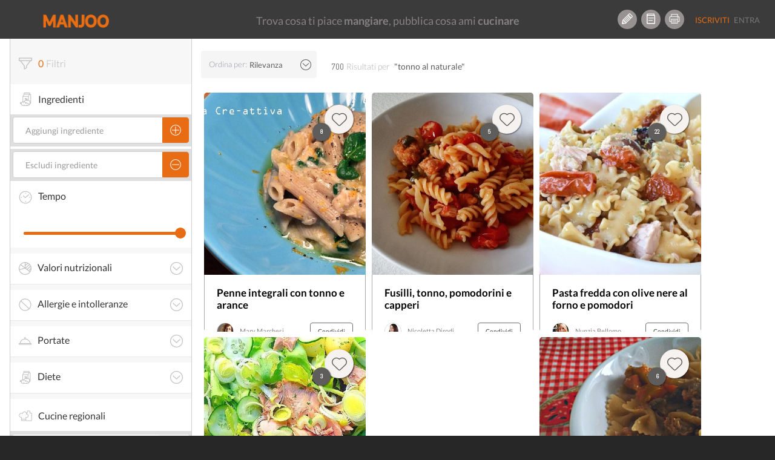

--- FILE ---
content_type: text/html; charset=UTF-8
request_url: https://www.manjoo.it/cerca/?q=tonno+al+naturale
body_size: 25976
content:
<!DOCTYPE html>
<html lang="it-IT" prefix="og: http://ogp.me/ns# og: http://ogp.me/ns#" class="no-js">
<head prefix="og: http://ogp.me/ns# fb: http://ogp.me/ns/fb# ">
    <!-- Start cookieyes banner -->
    <script id="cookieyes" type="text/javascript" src="https://cdn-cookieyes.com/client_data/69472d04d68abe4a99a825e9/script.js"></script>
    <!-- End cookieyes banner -->
    
    <meta charset="UTF-8">
    <!-- instant article -->
    <!--	<meta property="fb:pages" content="1559792460997009" /> -->
    <!--	<meta property="fb:pages" content="565506310171539" />-->
    <meta property="fb:pages" content="878182548893427"/>

    <meta http-equiv="X-UA-Compatible" content="IE=edge">
    <!--<meta name="viewport" content="width=device-width, maximum-scale=1">-->
    <meta name="viewport"
          content="width=device-width, initial-scale=1.0, maximum-scale=1.0, user-scalable=no, shrink-to-fit=no"/>

    <!-- INIZIO HEAD WORDPRESS -->
    <link rel="preload" href="/wp-content/themes/manjootemplate/fonts/manjoo-icons.woff" as="font">
    <link rel="preconnect" href="https://connect.facebook.net">
    
<!-- This site is optimized with the Yoast SEO plugin v5.8 - https://yoast.com/wordpress/plugins/seo/ -->
<link rel="canonical" href="https://www.manjoo.it/cerca/?q=tonno%20al%20naturale" />
                <link rel='stylesheet' id="open-sans"  href="https://fonts.googleapis.com/css?family=Open+Sans:300italic,400italic,600italic,300,400,600&subset=latin,latin-ext"
                      type='text/css' media='all' />    <style> div.snp-builder {
            font-family: Oswald !important;
        }</style>
    <link rel='preload' as='style' onload="this.onload=null;this.rel='stylesheet'" id='font-Oswald-css' href='//fonts.googleapis.com/css?family=Oswald&#038;ver=4.4.2'
          type='text/css' media='all'/>
    <link rel='preload' as='style' onload="this.onload=null;this.rel='stylesheet'" id='font-Open+Sans-css' href='//fonts.googleapis.com/css?family=Open+Sans&#038;ver=4.4.2'
          type='text/css' media='all'/>


    <!-- FINE HEAD WORDPRESS -->
    <base href="https://www.manjoo.it">
    <link rel="profile" href="http://gmpg.org/xfn/11">
    <link rel="pingback" href="https://www.manjoo.it/xmlrpc.php">
    <link rel="icon" href="https://www.manjoo.it/wp-content/themes/manjootemplate/img/fav-manjoo.png" type="image/x-icon">
    <link rel="shortcut icon" href="https://www.manjoo.it/wp-content/themes/manjootemplate/img/fav-manjoo.png" type="image/x-icon">

        <title>Cerca - Manjoo</title>
        <meta property="og:site_name" content="Manjoo"/>
    <meta property="og:url" content="https://www.manjoo.it/cerca/"/>
            <meta property="og:type" content="article"/>

        <meta property="og:title"
          content="Cerca - Manjoo"/>
    <!---->
    <meta property="article:author" content="https://www.facebook.com/alessandro.piemontese.comunicale" />
        <meta property="og:description"
              content="Manjoo"/>
                    <meta name="description"
                  content="Manjoo" />    <meta property="og:locale" content="it_IT"/>
            <meta property="fb:pages" content="878182548893427"/>
    <meta property="fb:app_id" content="1093829460662250"/>
        <!-- TODO: qui inserire la pagina di Manjoo
        <meta property="article:publisher" content="http://facebook.com/yourpagelink" />
    -->

    <meta name="twitter:site" content="@Manjoo">
    <meta name="twitter:card" content="summary_large_image" />
<meta name="twitter:description" content="&lt;!&#8211; DUMMY TEST &#8211;&gt;" />
<meta name="twitter:title" content="Cerca - Manjoo" />
<meta name="twitter:site" content="@IoManjoo" />
<meta name="twitter:creator" content="@IoManjoo" />

                    <!-- Facebook Pixel Code -->
        <script>
            !function (f, b, e, v, n, t, s) {
                if (f.fbq) return;
                n = f.fbq = function () {
                    n.callMethod ?
                        n.callMethod.apply(n, arguments) : n.queue.push(arguments)
                };
                if (!f._fbq) f._fbq = n;
                n.push = n;
                n.loaded = !0;
                n.version = '2.0';
                n.queue = [];
                t = b.createElement(e);
                t.async = !0;
                t.src = v;
                s = b.getElementsByTagName(e)[0];
                s.parentNode.insertBefore(t, s)
            }(window, document, 'script',
                'https://connect.facebook.net/en_US/fbevents.js');
            fbq('init', '210522253167306');
            fbq('track', 'PageView');
        </script>
        <noscript>
            <img height="1" width="1"
                 src="https://www.facebook.com/tr?id=210522253167306&ev=PageView
&noscript=1"/>
        </noscript>
        <!-- End Facebook Pixel Code -->
        <!-- Start Google AdSense Code -->
        <script async src="https://pagead2.googlesyndication.com/pagead/js/adsbygoogle.js?client=ca-pub-8374867642448036"
                crossorigin="anonymous"></script>
        <!-- End Google AdSense Code -->

    </head>
<body class="page-template page-template-tpl-ricerca page-template-tpl-ricerca-php page page-id-3672 desktop new chrome not-logged" style='min-width:999px;'>
<!-- Google tag (gtag.js) -->
<script async src="https://www.googletagmanager.com/gtag/js?id=G-TVWCBJ0M69"></script>
<script>
    window.dataLayer = window.dataLayer || [];
    function gtag(){dataLayer.push(arguments);}
    gtag('js', new Date());

    gtag('config', 'G-TVWCBJ0M69');
</script>

<div id="main_loader" class="manjoo_loader">

    <div id="floatingCirclesG" class="manjoo_loader_full_page">
        <div class="f_circleG" id="frotateG_01"></div>
        <div class="f_circleG" id="frotateG_02"></div>
        <div class="f_circleG" id="frotateG_03"></div>
        <div class="f_circleG" id="frotateG_04"></div>
        <div class="f_circleG" id="frotateG_05"></div>
        <div class="f_circleG" id="frotateG_06"></div>
        <div class="f_circleG" id="frotateG_07"></div>
        <div class="f_circleG" id="frotateG_08"></div>
    </div>

</div>


<div class="loader-ajax">
    <div class="wrap-spinner">
        <div class="loader-spinner"></div>
    </div>
</div>

<!--OFFCANVAS MENU-->
<div class="navmenu navmenu-default navmenu-fixed-left offcanvas">
            

            <ul class="nav navmenu-nav desktop offcanvas-header">
                                <li class="border-bottom">
                    <button class="icon btn btn-circle manjoo-icon-megafono"></button>
                    <div class="offcanvas-label">
                        <h4>RICETTE LIGHT</h4>
                        <a href="https://www.manjoo.it/ricette-in-evidenza/ricette-light/">piatti leggeri e veloci</a>
                    </div>
                </li>
                            </ul>
            <ul id="tipologia-ricette" class="nav navmenu-nav desktop">
                                    <li class="no-border"><button class="icon btn btn-circle manjoo-portate-icon-antipasti"></button><a href="https://www.manjoo.it/ricette/antipasti/">Antipasti</a></li>
                                        <li class="no-border"><button class="icon btn btn-circle manjoo-portate-icon-primi"></button><a href="https://www.manjoo.it/ricette/primi/">Primi</a></li>
                                        <li class="no-border"><button class="icon btn btn-circle manjoo-portate-icon-secondi-piatti"></button><a href="https://www.manjoo.it/ricette/secondi-piatti/">Secondi</a></li>
                                        <li class="no-border"><button class="icon btn btn-circle manjoo-portate-icon-contorni"></button><a href="https://www.manjoo.it/ricette/contorni/">Contorni</a></li>
                                        <li class="no-border"><button class="icon btn btn-circle manjoo-portate-icon-zuppe"></button><a href="https://www.manjoo.it/ricette/zuppe/">Zuppe</a></li>
                                        <li class="no-border"><button class="icon btn btn-circle manjoo-portate-icon-insalate"></button><a href="https://www.manjoo.it/ricette/insalate/">Insalate</a></li>
                                        <li class="no-border"><button class="icon btn btn-circle manjoo-portate-icon-salse-condimenti"></button><a href="https://www.manjoo.it/ricette/salse-condimenti/">Condimenti</a></li>
                                        <li class="no-border"><button class="icon btn btn-circle manjoo-portate-icon-pizze-torte-salate"></button><a href="https://www.manjoo.it/ricette/pizze-torte-salate/">Pizze</a></li>
                                        <li class="no-border"><button class="icon btn btn-circle manjoo-portate-icon-dolci"></button><a href="https://www.manjoo.it/ricette/dolci/">Dolci</a></li>
                                        <li class="no-border"><button class="icon btn btn-circle manjoo-portate-icon-bevande"></button><a href="https://www.manjoo.it/ricette/bevande/">Bevande</a></li>
                                </ul>
                <ul id="socials"><li class="item-59 slug-facebook no-border"><a href="http://www.facebook.com/ioManjoo/" class="item-59 slug-facebook btn btn-circle manjoo-icon-facebook" name="Facebook"></a></li><li class="item-60 slug-twitter no-border"><a href="https://twitter.com/IoManjoo" class="item-60 slug-twitter btn btn-circle manjoo-icon-twitter" name="Twitter"></a></li><li class="item-61 slug-instagram no-border"><a href="http://www.instagram.com/manjoo.it" class="item-61 slug-instagram btn btn-circle manjoo-icon-instagram" name="Instagram"></a></li></ul>        <ul id="pages" class="border-bottom"><li class="item-25257 slug-cose-manjoo-2 border-right border-top-bottom"><a title="Cos'è Manjoo" href="https://www.manjoo.it/cose-manjoo/" >Cos'è Manjoo</a></li><li class="item-65 slug-65 border-right border-top-bottom"><a title="Chi Siamo" href="https://www.manjoo.it/chi-siamo/" >Chi Siamo</a></li><li class="item-62 slug-62 border-right border-top-bottom"><a title="Contatti" href="https://www.manjoo.it/contatti/" >Contatti</a></li><li class="item-25261 slug-25261 border-right border-top-bottom"><a title="Policy" href="https://www.manjoo.it/policy/" >Policy</a></li></ul>        </div>
<!--FINE OFFCANVAS MENU-->
<form id="search_form" action="https://www.manjoo.it/cerca/" method="get">
        <input type="hidden" id="search_q" name="q" value="tonno al naturale"/>
</form>
<!--MAIN MENU-->

<div id="nav" class="navbar-default navbar-fixed-top manjoo-black-bg no-border newhome " role="navigation"
     data-spy="affix-top" data-offset-top="0" style='min-width:999px;'>

    
        <button id="main-menu-button" type="button" class="navbar-toggle" data-toggle="offcanvas" data-target=".navmenu"
            data-canvas="body" data-placement="left">
        <span></span>
        <span></span>
        <span></span>

    </button>
                <div id="search-nav-wrapper">
            <a href="https://www.manjoo.it" class="navbar-brand"><img
                        src="https://www.manjoo.it/wp-content/themes/manjootemplate/img/manjoo-logo.png" alt="Manjoo"/></a>


            

                    </div>
            <div id="tagline-nav-wrapper">
	                <h2>Trova cosa ti piace <strong>mangiare</strong>, pubblica cosa ami <strong>cucinare</strong></h2>
	        </div>

          <div id="right-nav-desktop"  class="pull-right desktop">
                <ul class="nav navbar-nav fix-margin-right icon-menu"><li><a class="item-79 slug-79 btn btn-circle Crea Ricetta" title='Crea Ricetta' href='https://www.manjoo.it/crea-ricetta/'><span class="item-79 slug-79 icon manjoo-icon-crea-ricetta"></span></a></li><li><a class="item-78 slug-78 btn btn-circle Ricettario" title='Ricettario' href='https://www.manjoo.it/ricettario/'><span class="item-78 slug-78 icon manjoo-icon-ricettario"></span></a></li><li><a class="item-16380 slug-stampa-cookbook btn btn-circle Stampa Cookbook" title='Stampa Cookbook' href='https://www.manjoo.it/cookbook/'><span class="item-16380 slug-stampa-cookbook icon manjoo-icon-stampa-cookbook"></span></a></li></ul>                <ul  class="nav navbar-nav navbar-default welcome_menu">
                                            <li class="not-logged registrati"><a href="https://www.manjoo.it/registrazione/" class="">Iscriviti</a></li>
                        <li class="not-logged entra"><a href="https://www.manjoo.it/login/" class="">Entra</a></li>
                                    </ul>
            </div>


                

</div>



<!--FINE MAIN MENU-->
<!-- container-fluid -->
<div class="master_container container" id='cerca-container'         itemscope itemtype="http://schema.org/ItemList"        >
            <meta itemprop="url" content="https://www.manjoo.it/cerca?q=tonno al naturale">
    <!-- RESULT DATA-->    <script>
        var tempi_cottura = ["<5 minuti","<10 minuti","<15 minuti","<20 minuti","<25 minuti","<30 minuti","<45 minuti","<1 h","<1.5 ora","<2 ore","<4 ore","<8 ore","<12 ore","qualsiasi"];
        var minuti_cottura = [5,10,15,20,25,30,45,60,90,120,240,480,720];
        var current_text_search = "tonno al naturale";
        var pager_next = "[base64]";
        var is_portata = 0;
        var wrapper_filtri = {};            wrapper_filtri["ingredienti"] = [];
        wrapper_filtri["ex_ingredienti"] = [];
        wrapper_filtri["tempo_cottura"] = -1;
        wrapper_filtri["intolleranze"] = [];
        wrapper_filtri["dieta"] = [];
        wrapper_filtri["nutrizione"] = {
            "lipidi": -1,
            "carboidrati": -1,
            "proteine": -1,
            "energia_kcal": -1,
            "colesterolo": -1
        };
        wrapper_filtri["portata"] = [];
        wrapper_filtri["regione"] = [];
        wrapper_filtri["nazione"] = [];
        
    </script>

<div class="col-xs-12 col-sm-12 col-md-12 col-lg-12 col-centered">

    <div class="col-xs-12 col-md-3 col-lg-3">
        <form id="search_form">
            <input type="hidden" id="parametri_id" name="parametri_id" value=""/>
            <input type="hidden" id="q" name="q" value="tonno al naturale"/>

            <div class="wrapper-cerca">
                <div id="filtri-header" class="tab-box">
                    <div class="tab-box-title">
                        <span id="filtri_status" class="manjoo-icon-filtri active"></span><!-- ATTENZIONE RIIMUOVI LA CLASSE active QUANDO IL NUMERO È PARI A ZERO -->
                        <h3 id="filtri_number"><span class="">0</span>Filtri</h3>
                        <!-- ATTENZIONE RIIMUOVI LA CLASSE active QUANDO IL NUMERO È PARI A ZERO -->
                    <span id="filtri_remove" class="manjoo-icon-close-circle" style="                        display:none;
                    ">Cancella tutto</span>
                    </div>
                </div>
                <div id="ingredienti-filtro" class="tab-box">
                    <div class="tab-box-title">
                        <span class="manjoo-icon-dieta"></span>
                        <h3>Ingredienti</h3>
                    </div>

                    <div id="aggiungi-ingrediente-wrapper" class="filtro-wrapper">
                        <div id="aggiungi-ingrediente"
                             class="input-group default-input-group manjoo-btn-group aggiungi-ingrediente-input ui-front">
                            <input id="ingrediente" type="text" class="form-control" placeholder="Aggiungi ingrediente"/>
                                <span class="input-group-btn">
                                    <button type="button" class="btn btn-default btn-search">
                                        <span class="icon manjoo-icon-add"></span>
                                    </button>
                                </span>
                        </div>
                                            </div>
                    <div id="escludi-ingrediente-wrapper" class="filtro-wrapper">

                        <div id="escludi-ingrediente"
                             class="input-group default-input-group manjoo-btn-group aggiungi-ingrediente-input ui-front">
                            <input id="ex_ingrediente" type="text" class="form-control" placeholder="Escludi ingrediente">
                                <span class="input-group-btn">
                                    <button type="button" class="btn btn-default btn-search">
                                        <span class="icon manjoo-icon-esclude"></span>
                                    </button>
                                </span>
                        </div>
                                            </div>
                </div>

                <div id="tempo-cottura" class="tab-box">
                    <div class="tab-box-title">
                        <h3><span class="manjoo-icon-time-cooking"></span>Tempo</h3>
                    </div>

                    <div class="slider-wrapper">
                        <p id="slider-tempo-value" class="slider-value"></p>

                        <div id="slider-tempo" class="slider-cerca"></div>
                    </div>
                </div>

                <!--INIZIO ACCORDION-->
                <div class="panel-group" id="accordion-cerca">
                    <!--INIZIO PANNELLO VALORI NUTRIZIONALI -->
                    <div id="valori-nutrizionali-filtro" class="panel panel-default">
                        <div class="panel-heading">
                            <h4 class="panel-title">
                                <a class="manjoo-icon-valori-nutrizionali" data-toggle="collapse"
                                   href="#collapse-valori-nutrizionali">Valori
                                    nutrizionali<span class="manjoo-icon-arrow-down"></span></a>

                            </h4>
                        </div>
                        <div id="collapse-valori-nutrizionali" class="panel-collapse collapse">
                            <div class="panel-body">

                                <!--INIZIO-->

                                <div id="valori-nutrizionali-sliders" class="tab-box">

                                    <div class="slider-wrapper">
                                        <p class="slider-value">Calorie <span id="slider-calorie-value"></span></p>

                                        <div id="slider-calorie" nutrizione="energia_kcal" class="slider-cerca"></div>
                                    </div>

                                    <div class="slider-wrapper">
                                        <p class="slider-value">Carboidrati <span id="slider-carboidrati-value"></span></p>

                                        <div id="slider-carboidrati" nutrizione="carboidrati" class="slider-cerca"></div>
                                    </div>

                                    <div class="slider-wrapper">
                                        <p class="slider-value">Grassi <span id="slider-grassi-value"></span></p>

                                        <div id="slider-grassi" nutrizione="lipidi" class="slider-cerca"></div>
                                    </div>

                                    <div class="slider-wrapper">
                                        <p class="slider-value">Proteine <span id="slider-proteine-value"></span></p>

                                        <div id="slider-proteine" nutrizione="proteine" class="slider-cerca"></div>
                                    </div>

                                    <div class="slider-wrapper">
                                        <p class="slider-value">Colesterolo <span id="slider-colesterolo-value"></span></p>

                                        <div id="slider-colesterolo" nutrizione="colesterolo" class="slider-cerca"></div>
                                    </div>
                                </div>

                                <!--FINE-->
                            </div>
                        </div>
                    </div>
                    <!--FINE PANNELLO VALORI NUTRIZIONALI -->

                    <!--INIZIO PANNELLO VALORI ALLERGIE -->
                    <div id="allergie-filtro" class="panel panel-default">
                        <div class="panel-heading">
                            <h4 class="panel-title">
                                <a class="manjoo-icon-intolleranze" data-toggle="collapse"
                                   href="#collapse-allergie">Allergie e intolleranze<span class="manjoo-icon-arrow-down"></span></a>

                            </h4>
                        </div>
                        <div id="collapse-allergie" class="panel-collapse collapse">
                            <div class="panel-body">
                                <!--INIZIO-->
                                <div id="allergie-e-intolleranze" class="tab-box manjoo-odd-bg">
                                                                        <div rel="Latte" act="intolleranze" class="input-group default-input-group manjoo-btn-group-ingrediente ">
                                        <p>Latte</p>
                                        <button rel="Latte" act="intolleranze" type="button" class="btn btn-default btn-search"><span
                                                class="icon manjoo-icon-add "></span></button>
                                    </div>
                                
                                                                            <div rel="Glutine" act="intolleranze" class="input-group default-input-group manjoo-btn-group-ingrediente ">
                                        <p>Glutine</p>
                                        <button rel="Glutine" act="intolleranze" type="button" class="btn btn-default btn-search"><span
                                                class="icon manjoo-icon-add "></span></button>
                                    </div>
                                
                                                                            <div rel="Uova" act="intolleranze" class="input-group default-input-group manjoo-btn-group-ingrediente ">
                                        <p>Uova</p>
                                        <button rel="Uova" act="intolleranze" type="button" class="btn btn-default btn-search"><span
                                                class="icon manjoo-icon-add "></span></button>
                                    </div>
                                
                                                                            <div rel="Soia" act="intolleranze" class="input-group default-input-group manjoo-btn-group-ingrediente ">
                                        <p>Soia</p>
                                        <button rel="Soia" act="intolleranze" type="button" class="btn btn-default btn-search"><span
                                                class="icon manjoo-icon-add "></span></button>
                                    </div>
                                
                                                                            <div rel="Grano" act="intolleranze" class="input-group default-input-group manjoo-btn-group-ingrediente ">
                                        <p>Grano</p>
                                        <button rel="Grano" act="intolleranze" type="button" class="btn btn-default btn-search"><span
                                                class="icon manjoo-icon-add "></span></button>
                                    </div>
                                
                                                                            <div rel="Crostacei" act="intolleranze" class="input-group default-input-group manjoo-btn-group-ingrediente ">
                                        <p>Crostacei</p>
                                        <button rel="Crostacei" act="intolleranze" type="button" class="btn btn-default btn-search"><span
                                                class="icon manjoo-icon-add "></span></button>
                                    </div>
                                
                                                                            <div rel="Arachidi" act="intolleranze" class="input-group default-input-group manjoo-btn-group-ingrediente ">
                                        <p>Arachidi</p>
                                        <button rel="Arachidi" act="intolleranze" type="button" class="btn btn-default btn-search"><span
                                                class="icon manjoo-icon-add "></span></button>
                                    </div>
                                
                                                                            <div rel="Frutta a guscio" act="intolleranze" class="input-group default-input-group manjoo-btn-group-ingrediente ">
                                        <p>Frutta a guscio</p>
                                        <button rel="Frutta a guscio" act="intolleranze" type="button" class="btn btn-default btn-search"><span
                                                class="icon manjoo-icon-add "></span></button>
                                    </div>
                                
                                                                            <div rel="Pesce" act="intolleranze" class="input-group default-input-group manjoo-btn-group-ingrediente ">
                                        <p>Pesce</p>
                                        <button rel="Pesce" act="intolleranze" type="button" class="btn btn-default btn-search"><span
                                                class="icon manjoo-icon-add "></span></button>
                                    </div>
                                
                                                                            <div rel="Verdura" act="intolleranze" class="input-group default-input-group manjoo-btn-group-ingrediente ">
                                        <p>Verdura</p>
                                        <button rel="Verdura" act="intolleranze" type="button" class="btn btn-default btn-search"><span
                                                class="icon manjoo-icon-add "></span></button>
                                    </div>
                                                                    <div class="mostra-tutte-intolleranze"><p class="manjoo-icon-plus">Mostra tutte</p></div>
                                    <div class="altre-allergie-intolleranze" style="display: none;">
                                        
                                                                            <div rel="Semi di sesamo" act="intolleranze" class="input-group default-input-group manjoo-btn-group-ingrediente ">
                                        <p>Semi di sesamo</p>
                                        <button rel="Semi di sesamo" act="intolleranze" type="button" class="btn btn-default btn-search"><span
                                                class="icon manjoo-icon-add "></span></button>
                                    </div>
                                
                                                                            <div rel="Carne di maiale" act="intolleranze" class="input-group default-input-group manjoo-btn-group-ingrediente ">
                                        <p>Carne di maiale</p>
                                        <button rel="Carne di maiale" act="intolleranze" type="button" class="btn btn-default btn-search"><span
                                                class="icon manjoo-icon-add "></span></button>
                                    </div>
                                
                                                                            <div rel="Molluschi" act="intolleranze" class="input-group default-input-group manjoo-btn-group-ingrediente ">
                                        <p>Molluschi</p>
                                        <button rel="Molluschi" act="intolleranze" type="button" class="btn btn-default btn-search"><span
                                                class="icon manjoo-icon-add "></span></button>
                                    </div>
                                
                                                                            <div rel="Olive" act="intolleranze" class="input-group default-input-group manjoo-btn-group-ingrediente ">
                                        <p>Olive</p>
                                        <button rel="Olive" act="intolleranze" type="button" class="btn btn-default btn-search"><span
                                                class="icon manjoo-icon-add "></span></button>
                                    </div>
                                
                                                                            <div rel="Sedano" act="intolleranze" class="input-group default-input-group manjoo-btn-group-ingrediente ">
                                        <p>Sedano</p>
                                        <button rel="Sedano" act="intolleranze" type="button" class="btn btn-default btn-search"><span
                                                class="icon manjoo-icon-add "></span></button>
                                    </div>
                                
                                                                            <div rel="Senape" act="intolleranze" class="input-group default-input-group manjoo-btn-group-ingrediente ">
                                        <p>Senape</p>
                                        <button rel="Senape" act="intolleranze" type="button" class="btn btn-default btn-search"><span
                                                class="icon manjoo-icon-add "></span></button>
                                    </div>
                                
                                                                            </div>
                                                                </div>

                                <!--FINE-->

                            </div>
                        </div>
                    </div>
                    <!--FINE PANNELLO VALORI ALLGERGIE -->

                    <!--INIZIO PANNELLO VALORI PORTATE -->
                    <div id="portate-filtro" class="panel panel-default">
                        <div class="panel-heading">
                            <h4 class="panel-title">
                                <a class="manjoo-icon-portate" data-toggle="collapse"
                                   href="#collapse-portate">Portate<span class="manjoo-icon-arrow-down"></span></a>

                            </h4>
                        </div>
                        <div id="collapse-portate" class="panel-collapse collapse">
                            <div class="panel-body">

                                <!--INIZIO-->

                                <div id="portate" class="tab-box manjoo-odd-bg">
                                                                            <div rel="antipasti" act="portata" class="input-group default-input-group manjoo-btn-group-ingrediente ">
                                            <p>Antipasti</p>
                                            <button rel="antipasti" act="portata" type="button" class="btn btn-default btn-search"><span
                                                    class="icon manjoo-icon-add "></span></button>
                                        </div>
                                                                            <div rel="primi" act="portata" class="input-group default-input-group manjoo-btn-group-ingrediente ">
                                            <p>Primi</p>
                                            <button rel="primi" act="portata" type="button" class="btn btn-default btn-search"><span
                                                    class="icon manjoo-icon-add "></span></button>
                                        </div>
                                                                            <div rel="secondi-piatti" act="portata" class="input-group default-input-group manjoo-btn-group-ingrediente ">
                                            <p>Secondi</p>
                                            <button rel="secondi-piatti" act="portata" type="button" class="btn btn-default btn-search"><span
                                                    class="icon manjoo-icon-add "></span></button>
                                        </div>
                                                                            <div rel="contorni" act="portata" class="input-group default-input-group manjoo-btn-group-ingrediente ">
                                            <p>Contorni</p>
                                            <button rel="contorni" act="portata" type="button" class="btn btn-default btn-search"><span
                                                    class="icon manjoo-icon-add "></span></button>
                                        </div>
                                                                            <div rel="zuppe" act="portata" class="input-group default-input-group manjoo-btn-group-ingrediente ">
                                            <p>Zuppe</p>
                                            <button rel="zuppe" act="portata" type="button" class="btn btn-default btn-search"><span
                                                    class="icon manjoo-icon-add "></span></button>
                                        </div>
                                                                            <div rel="insalate" act="portata" class="input-group default-input-group manjoo-btn-group-ingrediente ">
                                            <p>Insalate</p>
                                            <button rel="insalate" act="portata" type="button" class="btn btn-default btn-search"><span
                                                    class="icon manjoo-icon-add "></span></button>
                                        </div>
                                                                            <div rel="salse-condimenti" act="portata" class="input-group default-input-group manjoo-btn-group-ingrediente ">
                                            <p>Condimenti</p>
                                            <button rel="salse-condimenti" act="portata" type="button" class="btn btn-default btn-search"><span
                                                    class="icon manjoo-icon-add "></span></button>
                                        </div>
                                                                            <div rel="pizze-torte-salate" act="portata" class="input-group default-input-group manjoo-btn-group-ingrediente ">
                                            <p>Pizze</p>
                                            <button rel="pizze-torte-salate" act="portata" type="button" class="btn btn-default btn-search"><span
                                                    class="icon manjoo-icon-add "></span></button>
                                        </div>
                                                                            <div rel="dolci" act="portata" class="input-group default-input-group manjoo-btn-group-ingrediente ">
                                            <p>Dolci</p>
                                            <button rel="dolci" act="portata" type="button" class="btn btn-default btn-search"><span
                                                    class="icon manjoo-icon-add "></span></button>
                                        </div>
                                                                            <div rel="bevande" act="portata" class="input-group default-input-group manjoo-btn-group-ingrediente ">
                                            <p>Bevande</p>
                                            <button rel="bevande" act="portata" type="button" class="btn btn-default btn-search"><span
                                                    class="icon manjoo-icon-add "></span></button>
                                        </div>
                                                                    </div>
                                <!--FINE-->

                            </div>
                        </div>
                    </div>
                    <!--FINE PANNELLO VALORI PORTATE -->
                    <!--INIZIO PANNELLO DIETA -->
                    <div id="dieta-filtro" class="panel panel-default">
                        <div class="panel-heading">
                            <h4 class="panel-title"><a class="manjoo-icon-dieta" data-toggle="collapse"
                                                       href="#collapse-dieta">Diete<span
                                        class="manjoo-icon-arrow-down"></span></a>
                            </h4>
                        </div>
                        <div id="collapse-dieta" class="panel-collapse collapse">
                            <div class="panel-body">

                                <!--INIZIO-->

                                <div id="dieta-utente" class="tab-box">
<!--                                    <div rel="ALL" act="dieta" class="input-group default-input-group manjoo-btn-group-ingrediente">-->
<!--                                        <p>Nessuna</p>-->
<!--                                        <button rel="ALL" act="dieta" type="button" class="btn btn-default btn-search"><span-->
<!--                                                class="icon manjoo-icon-add"></span></button>-->
<!--                                    </div>-->
                                                                            <div rel="Vegana" act="dieta" class="input-group default-input-group manjoo-btn-group-ingrediente ">
                                            <p>Vegana</p>
                                            <button rel="Vegana" act="dieta" type="button" class="btn btn-default btn-search"><span
                                                    class="icon manjoo-icon-add "></span></button>
                                        </div>
                                                                            <div rel="Vegetariana" act="dieta" class="input-group default-input-group manjoo-btn-group-ingrediente ">
                                            <p>Vegetariana</p>
                                            <button rel="Vegetariana" act="dieta" type="button" class="btn btn-default btn-search"><span
                                                    class="icon manjoo-icon-add "></span></button>
                                        </div>
                                    
                                </div>

                                <!--FINE-->

                            </div>
                        </div>
                    </div>
                    <!--FINE PANNELLO DIETA -->
                </div>
                <!-- FINE ACCORDION -->
                <div id="cucina-regionale-filtro" class="tab-box">
                    <div class="tab-box-title">
                        <span class="manjoo-icon-cucina-regionale"></span>
                        <h3>Cucine regionali</h3>
                    </div>
                    <div class="filtro-wrapper">
                        <div id="scegli-regione-select" class="manjoo-profilo-input utente-select">
                            <select id="scegli-regione" data-title="Scegli una regione"
                                    class="selectpicker form-control segnalazione-selectpicker-js-mobile" data-size="false" data-mobile="">
                                <!--<option disabled="disabled" selected="true">Scegli una regione</option>-->
                                <option value="13" >Abruzzo</option><option value="16" >Basilicata</option><option value="18" >Calabria</option><option value="15" >Campania</option><option value="8" >Emilia Romagna</option><option value="7" >Friuli Venezia Giulia</option><option value="12" >Lazio</option><option value="3" >Liguria</option><option value="4" >Lombardia</option><option value="10" >Marche</option><option value="14" >Molise</option><option value="2" >Piemonte</option><option value="17" >Puglia</option><option value="20" >Sardegna</option><option value="19" >Sicilia</option><option value="9" >Toscana</option><option value="5" >Trentino Alto Adige</option><option value="11" >Umbria</option><option value="1" >Valle d'Aosta</option><option value="6" >Veneto</option>
                            </select>
                        </div>
                                            </div>
                </div>

                <div id="cucina-nazionale-filtro" class="tab-box">
                    <div class="tab-box-title">
                        <span class="manjoo-icon-cucina-interanzionale"></span>
                        <h3>Cucine internazionali</h3>
                    </div>
                    <div class="filtro-wrapper">
                        <div id="scegli-nazione-select" class="manjoo-profilo-input utente-select">
                            <select id="scegli-nazione" data-title="Scegli una nazione"
                                    class="selectpicker form-control segnalazione-selectpicker-js-mobile" data-size="false" data-mobile="">
                                <!--<option disabled="disabled" selected="true">Scegli una nazione</option>-->
                                <!--Ricordatevi di conservare questa opzione-->
                                <option id="italiana">Italia</option>
                                <option value="1" >Afghanistan</option><option value="2" >Albania</option><option value="3" >Algeria</option><option value="4" >Arabia Saudita</option><option value="5" >Argentina</option><option value="79" >Australia</option><option value="6" >Austria</option><option value="7" >Bangladesh</option><option value="8" >Belgio</option><option value="9" >Bosnia-Erzegovina</option><option value="10" >Brasile</option><option value="11" >Cambogia</option><option value="12" >Camerun</option><option value="13" >Cile</option><option value="14" >Cina</option><option value="15" >Colombia</option><option value="16" >Costa Rica</option><option value="17" >Croazia</option><option value="18" >Cuba</option><option value="19" >Danimarca</option><option value="20" >Ecuador</option><option value="21" >Egitto</option><option value="22" >Eritrea</option><option value="23" >Estonia</option><option value="24" >Etiopia</option><option value="25" >Federazione Russa</option><option value="26" >Finlandia</option><option value="27" >Francia</option><option value="28" >Germania</option><option value="29" >Ghana</option><option value="30" >Giappone</option><option value="31" >Giordania</option><option value="32" >Grecia</option><option value="33" >Haiti</option><option value="34" >India</option><option value="35" >Indonesia</option><option value="36" >Iran</option><option value="37" >Iraq</option><option value="38" >Irlanda</option><option value="39" >Israele</option><option value="40" >Italia</option><option value="41" >Kenya</option><option value="42" >Lettonia</option><option value="43" >Libano</option><option value="44" >Lituania</option><option value="45" >Malaysia</option><option value="46" >Mali</option><option value="47" >Malta</option><option value="48" >Marocco</option><option value="49" >Messico</option><option value="50" >Montenegro</option><option value="51" >Nigeria</option><option value="52" >Norvegia</option><option value="53" >Paesi Bassi</option><option value="54" >Pakistan</option><option value="55" >Palestina</option><option value="56" >Peru</option><option value="57" >Polonia</option><option value="58" >Regno Unito</option><option value="59" >Repubblica Ceca</option><option value="60" >Repubblica di Corea</option><option value="61" >Repubblica Dominicana</option><option value="62" >Romania</option><option value="63" >Senegal</option><option value="64" >Serbia</option><option value="65" >Slovacchia</option><option value="66" >Slovenia</option><option value="67" >Somalia</option><option value="68" >Spagna</option><option value="69" >Stati Uniti</option><option value="70" >Svezia</option><option value="71" >Svizzera</option><option value="72" >Thailandia</option><option value="73" >Tunisia</option><option value="74" >Turchia</option><option value="75" >Ucraina</option><option value="76" >Ungheria</option><option value="77" >Venezuela</option><option value="78" >Vietnam</option>                            </select>
                        </div>
                        
                    </div>
                </div>
            </div>
        </form>
    </div>
    <div class="col-xs-12 col-md-9 col-lg-9">
        <!-- RISULTATI QUI -->
        <div id="risultati-header">
            <div class="ordina-wrapper">

                <div class="ordina-label-select">
                   <div class="ordina-label">
                    <label>Ordina per:</label>
                </div>
                    <div class="ordina-select">

                    <div class="manjoo-profilo-input utente-select">
                        <select id="sort_selector" class="selectpicker form-control" data-mobile="">
                            <option value="score">Rilevanza</option>
                            <!--- inserire analisi dei criteri -->                            <option value="rank">Popolarità</option>
                        </select>

                    </div>
                </div>
                </div>
            </div>

            <div id="risultati-dettagli">
                <p><span class="risultati-dettagli-numero">700</span>Risultati per
                    <span class="risultati-dettagli-tipo">"tonno al naturale"</span></p>
            </div>

        </div>
        <div class="clearfix"></div>
        <div class="ricette-grid-risultati" id="contenitore-ricette-m">
            
    <div  itemprop="itemListElement" itemscope itemtype="http://schema.org/ListItem"  class="ricetta-grid-item new" data-score="1.3177416"rel="manjoo-icon-primi" id_ricetta="42208" author="1390" bozza="0">
        <span style="display: none;" itemprop="position">0</span><div class="scheda-singola"  itemprop="item"  itemscope itemtype="http://schema.org/Recipe">
                <a class="scheda-img-thumb-link" href="https://www.manjoo.it/ricette/primi/penne-integrali-con-tonno-e-arance/" rel="nofollow">
                <img class="scheda-ricetta-thumb img-fluid lazyload" data-src="https://www.manjoo.it/wp-content/uploads/home_dsk/1486734333_626_img.jpg" alt="Penne integrali con tonno e arance"/>
                 </a>
            <div class="scheda-like-icon"><span data-idr="42208" class="badge badge-counter ">8</span>
                    <button data-toggle="tooltip" title="Mi piace" class="like-action btn-circle-48 btn icon manjoo-icon-popolari shadow " id_ricetta="42208" author="1390" current_user="0"></button></div>
            <div class="scheda-tools">
            <meta itemprop="name" content="Penne integrali con tonno e arance"><meta itemprop="datePublished" content="2017-02-10 13:54:53"><meta itemprop="recipeCategory" content="primi"><meta itemprop="image" content="https://www.manjoo.it/wp-content/uploads/1486734333_626_img.jpg"><meta itemprop="thumbnailUrl" content="https://www.manjoo.it/wp-content/uploads/sug_dsk/1486734333_626_img.jpg"><meta itemprop="discussionUrl" content="https://www.manjoo.it/ricette/primi/penne-integrali-con-tonno-e-arance/#commenti"><meta itemprop="url" content="https://www.manjoo.it/cerca/?q=tonno al naturale&redirect_to=https%3A%2F%2Fwww.manjoo.it%2Fricette%2Fprimi%2Fpenne-integrali-con-tonno-e-arance%2F"><meta itemprop="recipeCuisine" content="italiana  primi"><meta itemprop="recipeYield" content="per 4 persone"><span style='display:none;' itemprop="author" itemscope itemtype="http://schema.org/Person"><meta itemprop='name' content="Mary Marchesi"></span><meta itemprop="publisher" content="Manjoo"><meta itemprop="inLanguage" content="IT"><meta itemprop="recipeIngredient" content="penne rigate senza glutine"><meta itemprop="recipeIngredient" content="arance"><meta itemprop="recipeIngredient" content="tonno al naturale"><meta itemprop="recipeIngredient" content="burro"><meta itemprop="recipeIngredient" content="farina"><meta itemprop="recipeIngredient" content="spinaci"><meta itemprop="recipeIngredient" content="sale fino"><meta itemprop="totalTime" content="PT30M"><meta itemprop="prepTime" content="PT15M"><meta itemprop="cookTime" content="PT15M"><div style="display:none;" itemprop="aggregateRating" itemscope itemtype="http://schema.org/AggregateRating"><meta itemprop="ratingValue" content='4.6'/><meta itemprop="reviewCount" content='8'/><meta itemprop="bestRating" content='5'/><meta itemprop="worstRating" content='0'/></div><div style="display:none;" itemprop="nutrition" itemscope itemtype="http://schema.org/NutritionInformation"><meta itemprop="calories" content='252'/><meta itemprop="fatContent" content='16'/><meta itemprop="carbohydrateContent" content='13'/><meta itemprop="fiberContent" content='1'/><meta itemprop="proteinContent" content='15'/><meta itemprop="sugarContent" content='3'/><meta itemprop="sodiumContent" content='2098'/><meta itemprop="cholesterolContent" content='64'/></div><meta itemprop="description" content="Penne integrali con tonno e arance Oggi vi propongo una pasta con tonno all’arancia davvero deliziosa, particolarmente profumata ed appetitosa. La dolcezza dell’agrume si sposa delicatamente con l’intensità del tonno, conferendo al primo piatto un sapore originale, in grado di accontentare anche i palati più sopraffini. E per completare… spinacini novelli. Lo trovo anche molto elegante da servire ben impiattato con l’aiuto di un ring in metallo…"/><span itemprop="recipeInstructions" style="display:none;">Come primo passo mettete a scaldare l’acqua per la pasta. 
Appena raggiunge il bollore salatela.</span><span itemprop="recipeInstructions" style="display:none;">Nel frattempo prendete l’arancia e grattugiatene tutta la buccia, ma non la parte bianca, e tenete da parte. Spremete il succo dell’arancia e filtratelo. In un tegame di medie dimensioni sciogliete il burro a fiamma molto bassa; appena sciolto unite la farina e incorporatela con un frustino piccolo. Subito dopo unite il succo d’arancia ed il tonno. </span><span itemprop="recipeInstructions" style="display:none;">Mescolate sempre. Salate e pepate. Aggiungete alla fine dei 5 minuti totali di cottura gli spinacini tagliati a striscioline. Spegnete subito. Scolate la pasta al dente e (conservando una tazza d’acqua) trasferitela nel tegame del condimento. Mescolate, assaggiate sempre, poi servite.

</span>
                <a href="https://www.manjoo.it/ricette/primi/penne-integrali-con-tonno-e-arance/"><h2>Penne integrali con tonno e arance</h2></a>
                <div class="user-details">
                    <img class="user-thumb center display-block lazyload" data-src="https://www.manjoo.it/images/1487585794_541_img.jpg/48/48" alt="Mary Marchesi"/>
                    <span class="username no">Mary Marchesi</span>
                    <button data-toggle=""
                                                data-id="42208"
                                                data-title="Penne integrali con tonno e arance"
                                                data-url="https://www.manjoo.it/ricette/primi/penne-integrali-con-tonno-e-arance/" title="Condividi"
                                                class="share-btn btn">Condividi</button>
                </div>
            </div>
        </div>
    </div>
    <div  itemprop="itemListElement" itemscope itemtype="http://schema.org/ListItem"  class="ricetta-grid-item new" data-score="1.0169253"rel="manjoo-icon-primi" id_ricetta="46152" author="182" bozza="0">
        <span style="display: none;" itemprop="position">1</span><div class="scheda-singola"  itemprop="item"  itemscope itemtype="http://schema.org/Recipe">
                <a class="scheda-img-thumb-link" href="https://www.manjoo.it/ricette/primi/fusilli-tonno-pomodorini-e-capperi/" rel="nofollow">
                <img class="scheda-ricetta-thumb img-fluid lazyload" data-src="https://www.manjoo.it/wp-content/uploads/home_dsk/1521120940_601_img.jpg" alt="Fusilli, tonno, pomodorini e capperi"/>
                 </a>
            <div class="scheda-like-icon"><span data-idr="46152" class="badge badge-counter ">5</span>
                    <button data-toggle="tooltip" title="Mi piace" class="like-action btn-circle-48 btn icon manjoo-icon-popolari shadow " id_ricetta="46152" author="182" current_user="0"></button></div>
            <div class="scheda-tools">
            <meta itemprop="name" content="Fusilli, tonno, pomodorini e capperi"><meta itemprop="datePublished" content="2018-03-15 13:46:55"><meta itemprop="recipeCategory" content="primi"><meta itemprop="image" content="https://www.manjoo.it/wp-content/uploads/1521120940_601_img.jpg"><meta itemprop="thumbnailUrl" content="https://www.manjoo.it/wp-content/uploads/sug_dsk/1521120940_601_img.jpg"><meta itemprop="discussionUrl" content="https://www.manjoo.it/ricette/primi/fusilli-tonno-pomodorini-e-capperi/#commenti"><meta itemprop="url" content="https://www.manjoo.it/cerca/?q=tonno al naturale&redirect_to=https%3A%2F%2Fwww.manjoo.it%2Fricette%2Fprimi%2Ffusilli-tonno-pomodorini-e-capperi%2F"><meta itemprop="recipeCuisine" content="italiana  primi"><meta itemprop="recipeYield" content="per 2 persone"><span style='display:none;' itemprop="author" itemscope itemtype="http://schema.org/Person"><meta itemprop='name' content="Nicoletta Dirodi"></span><meta itemprop="publisher" content="Manjoo"><meta itemprop="inLanguage" content="IT"><meta itemprop="recipeIngredient" content="fusilli"><meta itemprop="recipeIngredient" content="capperi"><meta itemprop="recipeIngredient" content="pomodorini"><meta itemprop="recipeIngredient" content="prezzemolo tritato"><meta itemprop="recipeIngredient" content="tonno al naturale"><meta itemprop="recipeIngredient" content="aglio"><meta itemprop="recipeIngredient" content="olio di oliva extra vergine"><meta itemprop="recipeIngredient" content="sale fino"><meta itemprop="totalTime" content="PT25M"><meta itemprop="prepTime" content="PT15M"><meta itemprop="cookTime" content="PT10M"><div style="display:none;" itemprop="aggregateRating" itemscope itemtype="http://schema.org/AggregateRating"><meta itemprop="ratingValue" content='5'/><meta itemprop="reviewCount" content='5'/><meta itemprop="bestRating" content='5'/><meta itemprop="worstRating" content='0'/></div><div style="display:none;" itemprop="nutrition" itemscope itemtype="http://schema.org/NutritionInformation"><meta itemprop="calories" content='382'/><meta itemprop="fatContent" content='25'/><meta itemprop="carbohydrateContent" content='26'/><meta itemprop="fiberContent" content='5'/><meta itemprop="proteinContent" content='15'/><meta itemprop="sugarContent" content='8'/><meta itemprop="sodiumContent" content='436'/><meta itemprop="cholesterolContent" content='26'/></div><meta itemprop="description" content="Fusilli, tonno, pomodorini e capperi Questa è il tipico primo piatto veloce, quando hai appena venti minuti per cucinare ma vuoi mangiare qualcosa di sostanzioso e buono. "/><span itemprop="recipeInstructions" style="display:none;">Per prima cosa mettere a soffriggere l'aglio intero in una padella bella capiente con l'olio. Quando diventa dorato aggiungere la confezione di pomodorini e un po' di sale. Preferisco usare i barattoli di pomodorini perché contengono anche un po' di sugo di pomodoro e soprattutto non devo tagliarli.</span><span itemprop="recipeInstructions" style="display:none;">Nel frattempo mettere l'acqua a bollire.</span><span itemprop="recipeInstructions" style="display:none;">Aggiungere il sale, non troppo perché i capperi potrebbero essere salati, e lasciar andare. Dopo qualche minuto aggiungere il tonno e i capperi. Chiudere il coperchio e lasciar cuocere fino a quando il sugo non si sarà ristretto e insaporito. Assaggiare per vedere se bisogna aggiungere sale o meno.</span><span itemprop="recipeInstructions" style="display:none;">Una volta pronta la pasta, al dente, scolare e versare nella padella. Mescolare a fuoco spento. Il piatto è pronto.</span>
                <a href="https://www.manjoo.it/ricette/primi/fusilli-tonno-pomodorini-e-capperi/"><h2>Fusilli, tonno, pomodorini e capperi</h2></a>
                <div class="user-details">
                    <img class="user-thumb center display-block lazyload" data-src="https://www.manjoo.it/images/1488537136_117_img.png/48/48" alt="Nicoletta Dirodi"/>
                    <span class="username no">Nicoletta Dirodi</span>
                    <button data-toggle=""
                                                data-id="46152"
                                                data-title="Fusilli, tonno, pomodorini e capperi"
                                                data-url="https://www.manjoo.it/ricette/primi/fusilli-tonno-pomodorini-e-capperi/" title="Condividi"
                                                class="share-btn btn">Condividi</button>
                </div>
            </div>
        </div>
    </div>
    <div  itemprop="itemListElement" itemscope itemtype="http://schema.org/ListItem"  class="ricetta-grid-item new" data-score="0.9418094"rel="manjoo-icon-primi" id_ricetta="45597" author="138" bozza="0">
        <span style="display: none;" itemprop="position">2</span><div class="scheda-singola"  itemprop="item"  itemscope itemtype="http://schema.org/Recipe">
                <a class="scheda-img-thumb-link" href="https://www.manjoo.it/ricette/primi/pasta-fredda-con-olive-nere-al-forno-e-pomodori/" rel="nofollow">
                <img class="scheda-ricetta-thumb img-fluid lazyload" data-src="https://www.manjoo.it/wp-content/uploads/home_dsk/1507299444_359_img.jpg" alt="Pasta fredda con olive nere al forno e pomodori"/>
                 </a>
            <div class="scheda-like-icon"><span data-idr="45597" class="badge badge-counter ">22</span>
                    <button data-toggle="tooltip" title="Mi piace" class="like-action btn-circle-48 btn icon manjoo-icon-popolari shadow " id_ricetta="45597" author="138" current_user="0"></button></div>
            <div class="scheda-tools">
            <meta itemprop="name" content="Pasta fredda con olive nere al forno e pomodori"><meta itemprop="datePublished" content="2017-10-06 14:23:39"><meta itemprop="recipeCategory" content="primi"><meta itemprop="image" content="https://www.manjoo.it/wp-content/uploads/1507299444_359_img.jpg"><meta itemprop="thumbnailUrl" content="https://www.manjoo.it/wp-content/uploads/sug_dsk/1507299444_359_img.jpg"><meta itemprop="discussionUrl" content="https://www.manjoo.it/ricette/primi/pasta-fredda-con-olive-nere-al-forno-e-pomodori/#commenti"><meta itemprop="url" content="https://www.manjoo.it/cerca/?q=tonno al naturale&redirect_to=https%3A%2F%2Fwww.manjoo.it%2Fricette%2Fprimi%2Fpasta-fredda-con-olive-nere-al-forno-e-pomodori%2F"><meta itemprop="recipeCuisine" content="italiana  primi"><meta itemprop="recipeYield" content="per 3 persone"><span style='display:none;' itemprop="author" itemscope itemtype="http://schema.org/Person"><meta itemprop='name' content="Nunzia Bellomo"></span><meta itemprop="publisher" content="Manjoo"><meta itemprop="inLanguage" content="IT"><meta itemprop="recipeIngredient" content="pasta "><meta itemprop="recipeIngredient" content="tonno al naturale"><meta itemprop="recipeIngredient" content="olive nere cotte al forno"><meta itemprop="recipeIngredient" content="origano"><meta itemprop="recipeIngredient" content="pomodori sott'olio"><meta itemprop="recipeIngredient" content="sale"><meta itemprop="recipeIngredient" content="pepe"><meta itemprop="recipeIngredient" content="pomodori datterini"><meta itemprop="totalTime" content="PT20M"><meta itemprop="prepTime" content="PT10M"><meta itemprop="cookTime" content="PT10M"><div style="display:none;" itemprop="aggregateRating" itemscope itemtype="http://schema.org/AggregateRating"><meta itemprop="ratingValue" content='4.6'/><meta itemprop="reviewCount" content='22'/><meta itemprop="bestRating" content='5'/><meta itemprop="worstRating" content='0'/></div><div style="display:none;" itemprop="nutrition" itemscope itemtype="http://schema.org/NutritionInformation"><meta itemprop="calories" content='313'/><meta itemprop="fatContent" content='8'/><meta itemprop="carbohydrateContent" content='38'/><meta itemprop="fiberContent" content='9'/><meta itemprop="proteinContent" content='24'/><meta itemprop="sugarContent" content='14'/><meta itemprop="sodiumContent" content='234'/><meta itemprop="cholesterolContent" content='43'/></div><meta itemprop="description" content="Pasta fredda con olive nere al forno e pomodori La Pasta fredda con olive nere al forno tonno e pomodori sott olio è un primo piatto classico della stagione estiva. Una pietanza da gustare fredda vista le alte temperature di questi giorni.
Pochi ingredienti e pochissimo impegno per ottenere una ricetta dal sapore unico ed equilibrato."/><span itemprop="recipeInstructions" style="display:none;">Laviamo i pomodorini e li tagliamo a fettine sottili
Eliminiamo dal tonno il liquido di conservazione.
Denoccioliamo le olive e le tagliamo a metà.</span><span itemprop="recipeInstructions" style="display:none;">In una ciotola mettiamo il tonno, i pomodori, l’ origano l’ olio extra vergine di oliva, il sale e un pizzico di pepe e le olive.
Con un panno di carta tamponiamo i pomodori sott’olio così da eliminare l’ olio in eccesso.
Li poggiamo su un tagliere e li tagliamo in pezzi non troppo piccoli.
Aggiungiamo in ciotola anche questi .</span><span itemprop="recipeInstructions" style="display:none;">Scaldiamo in una pentola l’acqua fino a portarla a bollore, aggiungiamo il sale e poi la pasta.
Scoliamo la pasta al dente, la raffreddiamo e non appena fredda la inseriamo al condimento.
Regoliamo con olio e un pizzico di sale e portiamo in tavola.</span>
                <a href="https://www.manjoo.it/ricette/primi/pasta-fredda-con-olive-nere-al-forno-e-pomodori/"><h2>Pasta fredda con olive nere al forno e pomodori</h2></a>
                <div class="user-details">
                    <img class="user-thumb center display-block lazyload" data-src="https://www.manjoo.it/images/1467296295_574_img.jpg/48/48" alt="Nunzia Bellomo"/>
                    <span class="username no">Nunzia Bellomo</span>
                    <button data-toggle=""
                                                data-id="45597"
                                                data-title="Pasta fredda con olive nere al forno e pomodori"
                                                data-url="https://www.manjoo.it/ricette/primi/pasta-fredda-con-olive-nere-al-forno-e-pomodori/" title="Condividi"
                                                class="share-btn btn">Condividi</button>
                </div>
            </div>
        </div>
    </div>
    <div  itemprop="itemListElement" itemscope itemtype="http://schema.org/ListItem"  class="ricetta-grid-item new" data-score="0.8417074"rel="manjoo-icon-insalate" id_ricetta="44758" author="2377" bozza="0">
        <span style="display: none;" itemprop="position">3</span><div class="scheda-singola"  itemprop="item"  itemscope itemtype="http://schema.org/Recipe">
                <a class="scheda-img-thumb-link" href="https://www.manjoo.it/ricette/insalate/insalata-di-tonno-porri-e-patate-prezzemolate/" rel="nofollow">
                <img class="scheda-ricetta-thumb img-fluid lazyload" data-src="https://www.manjoo.it/wp-content/uploads/home_dsk/1502152738_418_img.jpg" alt="Insalata di tonno, porri e patate prezzemolate"/>
                 </a>
            <div class="scheda-like-icon"><span data-idr="44758" class="badge badge-counter ">3</span>
                    <button data-toggle="tooltip" title="Mi piace" class="like-action btn-circle-48 btn icon manjoo-icon-popolari shadow " id_ricetta="44758" author="2377" current_user="0"></button></div>
            <div class="scheda-tools">
            <meta itemprop="name" content="Insalata di tonno, porri e patate prezzemolate"><meta itemprop="datePublished" content="2017-08-09 10:39:24"><meta itemprop="recipeCategory" content="insalate"><meta itemprop="image" content="https://www.manjoo.it/wp-content/uploads/1502152738_418_img.jpg"><meta itemprop="thumbnailUrl" content="https://www.manjoo.it/wp-content/uploads/sug_dsk/1502152738_418_img.jpg"><meta itemprop="discussionUrl" content="https://www.manjoo.it/ricette/insalate/insalata-di-tonno-porri-e-patate-prezzemolate/#commenti"><meta itemprop="url" content="https://www.manjoo.it/cerca/?q=tonno al naturale&redirect_to=https%3A%2F%2Fwww.manjoo.it%2Fricette%2Finsalate%2Finsalata-di-tonno-porri-e-patate-prezzemolate%2F"><meta itemprop="recipeCuisine" content="italiana  insalate"><meta itemprop="recipeYield" content="per 1 persone"><span style='display:none;' itemprop="author" itemscope itemtype="http://schema.org/Person"><meta itemprop='name' content="Elisabetta Pendola"></span><meta itemprop="publisher" content="Manjoo"><meta itemprop="inLanguage" content="IT"><meta itemprop="recipeIngredient" content="lattughino"><meta itemprop="recipeIngredient" content="lattuga gentile"><meta itemprop="recipeIngredient" content="sedano"><meta itemprop="recipeIngredient" content="cetrioli"><meta itemprop="recipeIngredient" content="patate novelle"><meta itemprop="recipeIngredient" content="prezzemolo"><meta itemprop="recipeIngredient" content="porri"><meta itemprop="recipeIngredient" content="tonno al naturale"><meta itemprop="recipeIngredient" content="olio di oliva extra vergine"><meta itemprop="recipeIngredient" content="sale fino"><meta itemprop="recipeIngredient" content="pepe nero"><meta itemprop="recipeIngredient" content="succo di limone"><meta itemprop="totalTime" content="PT25M"><meta itemprop="prepTime" content="PT15M"><meta itemprop="cookTime" content="PT10M"><div style="display:none;" itemprop="aggregateRating" itemscope itemtype="http://schema.org/AggregateRating"><meta itemprop="ratingValue" content='4.8'/><meta itemprop="reviewCount" content='3'/><meta itemprop="bestRating" content='5'/><meta itemprop="worstRating" content='0'/></div><div style="display:none;" itemprop="nutrition" itemscope itemtype="http://schema.org/NutritionInformation"><meta itemprop="calories" content='500'/><meta itemprop="fatContent" content='30'/><meta itemprop="carbohydrateContent" content='13'/><meta itemprop="fiberContent" content='10'/><meta itemprop="proteinContent" content='44'/><meta itemprop="sugarContent" content='13'/><meta itemprop="sodiumContent" content='7537'/><meta itemprop="cholesterolContent" content='98'/></div><meta itemprop="description" content="Insalata di tonno, porri e patate prezzemolate Insalata saporita, stuzzicante, ma fresca, ottimo piatto unico adatto per l'estate, comoda anche da trasportare e mangiare sulla spiaggia o in gita, basta avere l'astuzia di bollire e lasciar raffreddare le patatine novelle con qualche ora di anticipo, e condire appena prima di mangiare!💙"/><span itemprop="recipeInstructions" style="display:none;">Qualche ora prima del pasto lavare, pelare e mettere a bollire le patatine novelle in acqua leggermente salata per 15/20 minuti finché sono cotte e morbide ma ancora consistenti. Scolarle e lasciarle raffreddare a temperatura ambiente fino a che non è il momento di preparare l'insalata.</span><span itemprop="recipeInstructions" style="display:none;">Lavare e asciugare le foglie di insalata, o utilizzare un misto di lattughini verdi e rossi freschi in busta, disporle alla base del piatto o dell'insalatiera.</span><span itemprop="recipeInstructions" style="display:none;">Affettare con una mandolina a fette sottili il cetriolo, il sedano bianco e il porro e distribuirli sulle foglie.</span><span itemprop="recipeInstructions" style="display:none;">Nel piatto dove abbiamo appoggiato le patatine a freddare condirle con un trito fine di prezzemolo fresco e un pizzico di sale se necessario. Mescolarle delicatamente e aggiungerle all'insalata</span><span itemprop="recipeInstructions" style="display:none;">Sgocciolare bene un vasetto di tonno al naturale o sottolio, disporlo sopra le verdure, condire con un cucchiaio di olio extravergine di oliva e ancora qualche lamella di porro o prezzemolo fresco, sale e pepe qb, mescolare e buonappetito!😋</span>
                <a href="https://www.manjoo.it/ricette/insalate/insalata-di-tonno-porri-e-patate-prezzemolate/"><h2>Insalata di tonno, porri e patate prezzemolate</h2></a>
                <div class="user-details">
                    <img class="user-thumb center display-block lazyload" data-src="https://www.manjoo.it/images/1501208196_591_img.jpg/48/48" alt="Elisabetta Pendola"/>
                    <span class="username no">Elisabetta Pendola</span>
                    <button data-toggle=""
                                                data-id="44758"
                                                data-title="Insalata di tonno, porri e patate prezzemolate"
                                                data-url="https://www.manjoo.it/ricette/insalate/insalata-di-tonno-porri-e-patate-prezzemolate/" title="Condividi"
                                                class="share-btn btn">Condividi</button>
                </div>
            </div>
        </div>
    </div><script async src="https://pagead2.googlesyndication.com/pagead/js/adsbygoogle.js?client=ca-pub-8374867642448036"
			                    crossorigin="anonymous"></script>
			            <ins class="adsbygoogle ricetta-grid-item new"
			                 style="width: 267px!important;"
			                 data-ad-format="fluid"
			                 data-ad-layout-key="+3n+s8-1b-4b+ct"
						     data-ad-client="ca-pub-8374867642448036"
						     data-ad-slot="1902223467"></ins>
			            <script>
                            (adsbygoogle = window.adsbygoogle || []).push({});
			            </script>
    <div  itemprop="itemListElement" itemscope itemtype="http://schema.org/ListItem"  class="ricetta-grid-item new" data-score="0.80937994"rel="manjoo-icon-primi" id_ricetta="42467" author="597" bozza="0">
        <span style="display: none;" itemprop="position">4</span><div class="scheda-singola"  itemprop="item"  itemscope itemtype="http://schema.org/Recipe">
                <a class="scheda-img-thumb-link" href="https://www.manjoo.it/ricette/primi/fantasia-di-primavera-farfalle-senza-tempo/" rel="nofollow">
                <img class="scheda-ricetta-thumb img-fluid lazyload" data-src="https://www.manjoo.it/wp-content/uploads/home_dsk/1488005168_401_img.jpg" alt="Fantasia di primavera: farfalle senza tempo"/>
                 </a>
            <div class="scheda-like-icon"><span data-idr="42467" class="badge badge-counter ">6</span>
                    <button data-toggle="tooltip" title="Mi piace" class="like-action btn-circle-48 btn icon manjoo-icon-popolari shadow " id_ricetta="42467" author="597" current_user="0"></button></div>
            <div class="scheda-tools">
            <meta itemprop="name" content="Fantasia di primavera: farfalle senza tempo"><meta itemprop="datePublished" content="2017-02-25 06:53:28"><meta itemprop="recipeCategory" content="primi"><meta itemprop="image" content="https://www.manjoo.it/wp-content/uploads/1488005168_401_img.jpg"><meta itemprop="thumbnailUrl" content="https://www.manjoo.it/wp-content/uploads/sug_dsk/1488005168_401_img.jpg"><meta itemprop="discussionUrl" content="https://www.manjoo.it/ricette/primi/fantasia-di-primavera-farfalle-senza-tempo/#commenti"><meta itemprop="url" content="https://www.manjoo.it/cerca/?q=tonno al naturale&redirect_to=https%3A%2F%2Fwww.manjoo.it%2Fricette%2Fprimi%2Ffantasia-di-primavera-farfalle-senza-tempo%2F"><meta itemprop="recipeCuisine" content="italiana  primi"><meta itemprop="recipeYield" content="per 4 persone"><span style='display:none;' itemprop="author" itemscope itemtype="http://schema.org/Person"><meta itemprop='name' content="Deborah Miali"></span><meta itemprop="publisher" content="Manjoo"><meta itemprop="inLanguage" content="IT"><meta itemprop="recipeIngredient" content="farfalle"><meta itemprop="recipeIngredient" content="melanzane"><meta itemprop="recipeIngredient" content="pomodori ciliegino"><meta itemprop="recipeIngredient" content="tonno al naturale"><meta itemprop="recipeIngredient" content="aceto di mele"><meta itemprop="recipeIngredient" content="sale fino"><meta itemprop="recipeIngredient" content="peperoncino habanero"><meta itemprop="totalTime" content="PT22M"><meta itemprop="prepTime" content="PT20M"><meta itemprop="cookTime" content="PT2M"><div style="display:none;" itemprop="aggregateRating" itemscope itemtype="http://schema.org/AggregateRating"><meta itemprop="ratingValue" content='4.6'/><meta itemprop="reviewCount" content='6'/><meta itemprop="bestRating" content='5'/><meta itemprop="worstRating" content='0'/></div><div style="display:none;" itemprop="nutrition" itemscope itemtype="http://schema.org/NutritionInformation"><meta itemprop="calories" content='266'/><meta itemprop="fatContent" content='7'/><meta itemprop="carbohydrateContent" content='33'/><meta itemprop="fiberContent" content='10'/><meta itemprop="proteinContent" content='20'/><meta itemprop="sugarContent" content='11'/><meta itemprop="sodiumContent" content='99'/><meta itemprop="cholesterolContent" content='20'/></div><meta itemprop="description" content="Fantasia di primavera: farfalle senza tempo Voglia di cucinare praticamente pari a zero?? Anche io, e tirando nella pentola ingredienti a casaccio, son riuscita a creare un primo piatto fresco, gustoso e fattibile in una 20ina di minuti."/><span itemprop="recipeInstructions" style="display:none;">Lavate e sbucciate le melanzane, tagliatele a fettine sottili e cucinatele in una padella antiaderente con un filo di olio extravergine d’oliva e un pizzico di sale. Fatele raffreddare completamente in un piatto.</span><span itemprop="recipeInstructions" style="display:none;">Lavate e tagliate a pezzettini i pomodori ed uniteli in una coppa con il tonno (va bene sia al naturale che all’olio) ben sgocciolato e le melanzane. Condite il tutto con un pizzico di sale, un filo di olio e.v.o e un goccio d’aceto.</span><span itemprop="recipeInstructions" style="display:none;">Lessate le farfalle in acqua salata, scolatele e fuori dal fuoco, sempre nella pentola, amalgamatele con i pomodori, le melanzane e il tonno. A piacere, insaporite con un pizzico di peperoncino in polvere o con mezzo cucchiaino di ‘nduja.</span>
                <a href="https://www.manjoo.it/ricette/primi/fantasia-di-primavera-farfalle-senza-tempo/"><h2>Fantasia di primavera: farfalle senza tempo</h2></a>
                <div class="user-details">
                    <img class="user-thumb center display-block lazyload" data-src="https://www.manjoo.it/images/1489819879_324_img.jpg/48/48" alt="Deborah Miali"/>
                    <span class="username no">Deborah Miali</span>
                    <button data-toggle=""
                                                data-id="42467"
                                                data-title="Fantasia di primavera: farfalle senza tempo"
                                                data-url="https://www.manjoo.it/ricette/primi/fantasia-di-primavera-farfalle-senza-tempo/" title="Condividi"
                                                class="share-btn btn">Condividi</button>
                </div>
            </div>
        </div>
    </div>
    <div  itemprop="itemListElement" itemscope itemtype="http://schema.org/ListItem"  class="ricetta-grid-item new" data-score="0.70457923"rel="manjoo-icon-primi" id_ricetta="55565" author="138" bozza="0">
        <span style="display: none;" itemprop="position">5</span><div class="scheda-singola"  itemprop="item"  itemscope itemtype="http://schema.org/Recipe">
                <a class="scheda-img-thumb-link" href="https://www.manjoo.it/ricette/primi/boscaioli-con-crema-di-peperoni-verdi-pomodori/" rel="nofollow">
                <img class="scheda-ricetta-thumb img-fluid lazyload" data-src="https://www.manjoo.it/wp-content/uploads/home_dsk/1564651690_431_img.jpg" alt="Boscaioli con crema di peperoni verdi  pomodori"/>
                 </a>
            <div class="scheda-like-icon"><span data-idr="55565" class="badge badge-counter ">31</span>
                    <button data-toggle="tooltip" title="Mi piace" class="like-action btn-circle-48 btn icon manjoo-icon-popolari shadow " id_ricetta="55565" author="138" current_user="0"></button></div>
            <div class="scheda-tools">
            <meta itemprop="name" content="Boscaioli con crema di peperoni verdi  pomodori"><meta itemprop="datePublished" content="2019-08-01 09:33:45"><meta itemprop="recipeCategory" content="primi"><meta itemprop="image" content="https://www.manjoo.it/wp-content/uploads/1564651690_431_img.jpg"><meta itemprop="thumbnailUrl" content="https://www.manjoo.it/wp-content/uploads/sug_dsk/1564651690_431_img.jpg"><meta itemprop="discussionUrl" content="https://www.manjoo.it/ricette/primi/boscaioli-con-crema-di-peperoni-verdi-pomodori/#commenti"><meta itemprop="url" content="https://www.manjoo.it/cerca/?q=tonno al naturale&redirect_to=https%3A%2F%2Fwww.manjoo.it%2Fricette%2Fprimi%2Fboscaioli-con-crema-di-peperoni-verdi-pomodori%2F"><meta itemprop="recipeCuisine" content="italiana  primi"><meta itemprop="recipeYield" content="per 4 persone"><span style='display:none;' itemprop="author" itemscope itemtype="http://schema.org/Person"><meta itemprop='name' content="Nunzia Bellomo"></span><meta itemprop="publisher" content="Manjoo"><meta itemprop="inLanguage" content="IT"><meta itemprop="recipeIngredient" content="spaghetti"><meta itemprop="recipeIngredient" content="peperoni verdi"><meta itemprop="recipeIngredient" content="pomodoro grappolo"><meta itemprop="recipeIngredient" content="aglio"><meta itemprop="recipeIngredient" content="tonno al naturale"><meta itemprop="recipeIngredient" content="capperi sotto sale"><meta itemprop="recipeIngredient" content="sale fino"><meta itemprop="recipeIngredient" content="pepe nero"><meta itemprop="recipeIngredient" content="sale grosso"><meta itemprop="totalTime" content="PT35M"><meta itemprop="prepTime" content="PT20M"><meta itemprop="cookTime" content="PT15M"><div style="display:none;" itemprop="aggregateRating" itemscope itemtype="http://schema.org/AggregateRating"><meta itemprop="ratingValue" content='5'/><meta itemprop="reviewCount" content='31'/><meta itemprop="bestRating" content='5'/><meta itemprop="worstRating" content='0'/></div><div style="display:none;" itemprop="nutrition" itemscope itemtype="http://schema.org/NutritionInformation"><meta itemprop="calories" content='212'/><meta itemprop="fatContent" content='5'/><meta itemprop="carbohydrateContent" content='30'/><meta itemprop="fiberContent" content='2'/><meta itemprop="proteinContent" content='15'/><meta itemprop="sugarContent" content='6'/><meta itemprop="sodiumContent" content='2170'/><meta itemprop="cholesterolContent" content='26'/></div><meta itemprop="description" content="Boscaioli con crema di peperoni verdi  pomodori Boscaioli con crema di peperoni verdi pomodori rossi e tonno
Cercate un primo piatto facile veloce e che profuma di estate? Ecco quello che fa per voi.
Chi mi conosce sa bene che non appena torno a casa  dopo esser stata fuori per ferie o lavoro, ho bisogno di mettermi ai fornelli per preparare un primo piatto.
Si, ho bisogno di magiare pasta di stare ai fornelli, di toccare gli ingredienti, di sentire i profumi durante la preparazione e mettermi a tavola nella mia cucina e con la mia famiglia."/><span itemprop="recipeInstructions" style="display:none;">Laviamo i peperoni e li tamponiamo con della carta assorbente.
Li tagliamo a metà, togliamo i semi interni, ed eliminiamo la parte bianca.
A questo punto li tagliamo a strisce (non troppo sottili).</span><span itemprop="recipeInstructions" style="display:none;">In una padella scaldiamo un filo di olio con l’aglio.
Non appena sarà dorato aggiungiamo i peperoni e li lasciamo cuocere per una decina di minuti.</span><span itemprop="recipeInstructions" style="display:none;">Nel frattempo laviamo e tagliamo a cubetti i pomodori.
Li mettiamo in un piatto e li teniamo da parte.

Mettiamo in cottura l’acqua per la pasta.

Trascorso il tempo di cottura dei peperoni, regoliamo con il sale

Metà parte dei peperoni la lasciamo in padella e aggiungiamo i pomodori, copriamo con coperchio e lasciamo cuocere;</span><span itemprop="recipeInstructions" style="display:none;">l’altra metà la sistemiamo in un bicchiere e la frulliamo con un frullatore ad immersione aggiungendo un mestolo di cottura della pasta.</span><span itemprop="recipeInstructions" style="display:none;">Recuperiamo la crema e la aggiungiamo in padella, mettiamo anche il tonno e io capperi e mescoliamo.
Procediamo con la cottura della pasta e non appena al dente la passiamo in padella e la saltiamo per qualche minuto.</span><span itemprop="recipeInstructions" style="display:none;">Ultimiamo con un filo di olio e qualche foglia di basilico.</span>
                <a href="https://www.manjoo.it/ricette/primi/boscaioli-con-crema-di-peperoni-verdi-pomodori/"><h2>Boscaioli con crema di peperoni verdi  pomodori</h2></a>
                <div class="user-details">
                    <img class="user-thumb center display-block lazyload" data-src="https://www.manjoo.it/images/1467296295_574_img.jpg/48/48" alt="Nunzia Bellomo"/>
                    <span class="username no">Nunzia Bellomo</span>
                    <button data-toggle=""
                                                data-id="55565"
                                                data-title="Boscaioli con crema di peperoni verdi  pomodori"
                                                data-url="https://www.manjoo.it/ricette/primi/boscaioli-con-crema-di-peperoni-verdi-pomodori/" title="Condividi"
                                                class="share-btn btn">Condividi</button>
                </div>
            </div>
        </div>
    </div>
    <div  itemprop="itemListElement" itemscope itemtype="http://schema.org/ListItem"  class="ricetta-grid-item new" data-score="0.06591452"rel="manjoo-icon-antipasti" id_ricetta="45320" author="3406" bozza="0">
        <span style="display: none;" itemprop="position">6</span><div class="scheda-singola"  itemprop="item"  itemscope itemtype="http://schema.org/Recipe">
                <a class="scheda-img-thumb-link" href="https://www.manjoo.it/ricette/antipasti/tortini-di-zucca-e-patate-ripieni-al-tonno/" rel="nofollow">
                <img class="scheda-ricetta-thumb img-fluid lazyload" data-src="https://www.manjoo.it/wp-content/uploads/home_dsk/1505912042_364_img.jpg" alt="Tortini di zucca e patate ripieni al tonno"/>
                 </a>
            <div class="scheda-like-icon"><span data-idr="45320" class="badge badge-counter ">39</span>
                    <button data-toggle="tooltip" title="Mi piace" class="like-action btn-circle-48 btn icon manjoo-icon-popolari shadow " id_ricetta="45320" author="3406" current_user="0"></button></div>
            <div class="scheda-tools">
            <meta itemprop="name" content="Tortini di zucca e patate ripieni al tonno"><meta itemprop="datePublished" content="2017-09-20 12:54:11"><meta itemprop="recipeCategory" content="antipasti"><meta itemprop="image" content="https://www.manjoo.it/wp-content/uploads/1505912042_364_img.jpg"><meta itemprop="thumbnailUrl" content="https://www.manjoo.it/wp-content/uploads/sug_dsk/1505912042_364_img.jpg"><meta itemprop="discussionUrl" content="https://www.manjoo.it/ricette/antipasti/tortini-di-zucca-e-patate-ripieni-al-tonno/#commenti"><meta itemprop="url" content="https://www.manjoo.it/cerca/?q=tonno al naturale&redirect_to=https%3A%2F%2Fwww.manjoo.it%2Fricette%2Fantipasti%2Ftortini-di-zucca-e-patate-ripieni-al-tonno%2F"><meta itemprop="recipeCuisine" content="italiana  antipasti"><meta itemprop="recipeYield" content="per 6 persone"><span style='display:none;' itemprop="author" itemscope itemtype="http://schema.org/Person"><meta itemprop='name' content="Tamara Cinciripini"></span><meta itemprop="publisher" content="Manjoo"><meta itemprop="inLanguage" content="IT"><meta itemprop="recipeIngredient" content="zucca"><meta itemprop="recipeIngredient" content="patate"><meta itemprop="recipeIngredient" content="uova"><meta itemprop="recipeIngredient" content="parmigiano reggiano grattugiato"><meta itemprop="recipeIngredient" content="erba cipollina"><meta itemprop="recipeIngredient" content="burro"><meta itemprop="recipeIngredient" content="pangrattato"><meta itemprop="recipeIngredient" content="sale"><meta itemprop="recipeIngredient" content="pepe"><meta itemprop="recipeIngredient" content="tonno in scatola"><meta itemprop="recipeIngredient" content="yogurt"><meta itemprop="recipeIngredient" content="latte di soia"><meta itemprop="recipeIngredient" content="olio di semi di soia"><meta itemprop="recipeIngredient" content="sale fino "><meta itemprop="recipeIngredient" content="peperoncino"><meta itemprop="totalTime" content="PT90M"><meta itemprop="prepTime" content="PT30M"><meta itemprop="cookTime" content="PT60M"><div style="display:none;" itemprop="aggregateRating" itemscope itemtype="http://schema.org/AggregateRating"><meta itemprop="ratingValue" content='4'/><meta itemprop="reviewCount" content='39'/><meta itemprop="bestRating" content='5'/><meta itemprop="worstRating" content='0'/></div><div style="display:none;" itemprop="nutrition" itemscope itemtype="http://schema.org/NutritionInformation"><meta itemprop="calories" content='377'/><meta itemprop="fatContent" content='30'/><meta itemprop="carbohydrateContent" content='18'/><meta itemprop="fiberContent" content='1'/><meta itemprop="proteinContent" content='10'/><meta itemprop="sugarContent" content='2'/><meta itemprop="sodiumContent" content='148'/><meta itemprop="cholesterolContent" content='70'/></div><meta itemprop="description" content="Tortini di zucca e patate ripieni al tonno Regina dell' Autunno, la Zucca. E mentre l'estate la lasciamo ormai alle spalle, prepariamoci ad accogliere questa nuova stagione con una ricetta facile e appetitosa!"/><span itemprop="recipeInstructions" style="display:none;">Lavate le patate sotto l’acqua corrente per eliminare il terriccio. Adagiatele in una casseruola capiente e coprite con acqua fredda.
Portate a bollore e lasciate cuocere per almeno 30 minuti, o comunque fino a quando i rebbi di una forchetta entrano bene al cuore delle patate. </span><span itemprop="recipeInstructions" style="display:none;">Scolatele, passatele velocemente sotto l’acqua fredda e sbucciatele raccogliendole in una ciotola.
Nel frattempo cuocete la zucca.</span><span itemprop="recipeInstructions" style="display:none;">Tagliate la zucca a fette di circa 1 cm di spessore, privatele della buccia e avvolgete le fette con della carta alluminio. Adagiatele su una placca da forno e infornate a 180 °C a forno già caldo per circa 20/30 minuti, o comunque fino a quando la zucca risulta morbida.
Sfornate a lasciate intiepidire.</span><span itemprop="recipeInstructions" style="display:none;">Schiacciate le patate, la zucca e raccogliete tutto in una ciotola. Amalgamate bene il composto. Unite le uova, sale e pepe, l’erba cipollina tritata e il parmigiano reggiano. Dovrete ottenere un composto morbido che si possa lavorare bene con le mani.
Se necessario unite qualche cucchiaio di farina.</span><span itemprop="recipeInstructions" style="display:none;">Ungete i pirottini di alluminio con un pezzettino di burro, cospargete con del pane grattato e versate al suo interno un po’ di composto schiacciandolo bene sul fondo e sui bordi, aggiungete al centro un cucchiaino o poco più di tonno sgocciolato e schiacciato con una forchetta.</span><span itemprop="recipeInstructions" style="display:none;">Coprite con altro composto, cospargete con appena un velo di pane grattato e infornate a forno statico già caldo a 180° C per circa 30/40 minuti al massimo.
Sfornate a lasciate intiepidire.</span><span itemprop="recipeInstructions" style="display:none;">Preparate la “finta maionese”. Versate in un recipiente tutti gli ingredienti. Frullate con il frullatore ad immersione per alcuni minuti fino ad ottenere la maionese della giusta consistenza.</span><span itemprop="recipeInstructions" style="display:none;">Ora che i tortini saranno tiepidi impiattate. Per ogni porzione versate un cucchiaio di maionese al centro del piatto, adagiate al centro il tortino, decorate con qualche filo di erba cipollina e servite.</span>
                <a href="https://www.manjoo.it/ricette/antipasti/tortini-di-zucca-e-patate-ripieni-al-tonno/"><h2>Tortini di zucca e patate ripieni al tonno</h2></a>
                <div class="user-details">
                    <img class="user-thumb center display-block lazyload" data-src="https://www.manjoo.it/images/1507564805_332_img.jpg/48/48" alt="Tamara Cinciripini"/>
                    <span class="username no">Tamara Cinciripini</span>
                    <button data-toggle=""
                                                data-id="45320"
                                                data-title="Tortini di zucca e patate ripieni al tonno"
                                                data-url="https://www.manjoo.it/ricette/antipasti/tortini-di-zucca-e-patate-ripieni-al-tonno/" title="Condividi"
                                                class="share-btn btn">Condividi</button>
                </div>
            </div>
        </div>
    </div>
    <div  itemprop="itemListElement" itemscope itemtype="http://schema.org/ListItem"  class="ricetta-grid-item new" data-score="0.049964055"rel="manjoo-icon-secondi-piatti" id_ricetta="38652" author="426" bozza="0">
        <span style="display: none;" itemprop="position">7</span><div class="scheda-singola"  itemprop="item"  itemscope itemtype="http://schema.org/Recipe">
                <a class="scheda-img-thumb-link" href="https://www.manjoo.it/ricette/secondi-piatti/panino-tartare-di-tonno/" rel="nofollow">
                <img class="scheda-ricetta-thumb img-fluid lazyload" data-src="https://www.manjoo.it/wp-content/uploads/home_dsk/1478106514_201_img.jpg" alt="Panino tartare di tonno"/>
                 </a>
            <div class="scheda-like-icon"><span data-idr="38652" class="badge badge-counter ">34</span>
                    <button data-toggle="tooltip" title="Mi piace" class="like-action btn-circle-48 btn icon manjoo-icon-popolari shadow " id_ricetta="38652" author="426" current_user="0"></button></div>
            <div class="scheda-tools">
            <meta itemprop="name" content="Panino tartare di tonno"><meta itemprop="datePublished" content="2016-11-22 16:15:25"><meta itemprop="recipeCategory" content="secondi-piatti"><meta itemprop="image" content="https://www.manjoo.it/wp-content/uploads/1478106514_201_img.jpg"><meta itemprop="thumbnailUrl" content="https://www.manjoo.it/wp-content/uploads/sug_dsk/1478106514_201_img.jpg"><meta itemprop="discussionUrl" content="https://www.manjoo.it/ricette/secondi-piatti/panino-tartare-di-tonno/#commenti"><meta itemprop="url" content="https://www.manjoo.it/cerca/?q=tonno al naturale&redirect_to=https%3A%2F%2Fwww.manjoo.it%2Fricette%2Fsecondi-piatti%2Fpanino-tartare-di-tonno%2F"><meta itemprop="recipeCuisine" content="italiana Puglia secondi-piatti"><meta itemprop="recipeYield" content="per 1 persone"><span style='display:none;' itemprop="author" itemscope itemtype="http://schema.org/Person"><meta itemprop='name' content="Lucio Mele"></span><meta itemprop="publisher" content="Manjoo"><meta itemprop="inLanguage" content="IT"><meta itemprop="recipeIngredient" content="panino"><meta itemprop="recipeIngredient" content="tonno rosso"><meta itemprop="recipeIngredient" content="pomodori ramati"><meta itemprop="recipeIngredient" content="stracciatella"><meta itemprop="recipeIngredient" content="basilico"><meta itemprop="recipeIngredient" content="olio di oliva extra vergine"><meta itemprop="recipeIngredient" content="capperi"><meta itemprop="recipeIngredient" content="sale fino"><meta itemprop="recipeIngredient" content="pepe nero"><meta itemprop="totalTime" content="PT15M"><meta itemprop="prepTime" content="PT0M"><meta itemprop="cookTime" content="PT15M"><div style="display:none;" itemprop="aggregateRating" itemscope itemtype="http://schema.org/AggregateRating"><meta itemprop="ratingValue" content='4.7'/><meta itemprop="reviewCount" content='34'/><meta itemprop="bestRating" content='5'/><meta itemprop="worstRating" content='0'/></div><div style="display:none;" itemprop="nutrition" itemscope itemtype="http://schema.org/NutritionInformation"><meta itemprop="calories" content='581'/><meta itemprop="fatContent" content='31'/><meta itemprop="carbohydrateContent" content='43'/><meta itemprop="fiberContent" content='4'/><meta itemprop="proteinContent" content='35'/><meta itemprop="sugarContent" content='8'/><meta itemprop="sodiumContent" content='796'/><meta itemprop="cholesterolContent" content='133'/></div><meta itemprop="description" content="Panino tartare di tonno Il panino più desiderato da Polignano a Milano! "/><span itemprop="recipeInstructions" style="display:none;">Creare una tartare tagliata al coltello con il tonno e condirla con l’olio, i capperi tritati, sale e pepe.</span><span itemprop="recipeInstructions" style="display:none;">Tagliare a fette il pomodoro e condire la stracciatella con un cucchiaino d’olio.</span><span itemprop="recipeInstructions" style="display:none;">A questo punto comporre il panino partendo dalla base con un filo d’olio, il basilico, il pomodoro a fette, la stracciatella e la tartare. Aggiungere un filo d’olio e buon appetito.</span>
                <a href="https://www.manjoo.it/ricette/secondi-piatti/panino-tartare-di-tonno/"><h2>Panino tartare di tonno</h2></a>
                <div class="user-details">
                    <img class="user-thumb center display-block lazyload" data-src="https://www.manjoo.it/images/1478106215_307_img.jpg/48/48" alt="Lucio Mele"/>
                    <span class="username no">Lucio Mele</span>
                    <button data-toggle=""
                                                data-id="38652"
                                                data-title="Panino tartare di tonno"
                                                data-url="https://www.manjoo.it/ricette/secondi-piatti/panino-tartare-di-tonno/" title="Condividi"
                                                class="share-btn btn">Condividi</button>
                </div>
            </div>
        </div>
    </div><script async src="https://pagead2.googlesyndication.com/pagead/js/adsbygoogle.js?client=ca-pub-8374867642448036"
			                    crossorigin="anonymous"></script>
			            <ins class="adsbygoogle ricetta-grid-item new"
			                 style="width: 267px!important;"
			                 data-ad-format="fluid"
			                 data-ad-layout-key="+3n+s8-1b-4b+ct"
						     data-ad-client="ca-pub-8374867642448036"
						     data-ad-slot="1902223467"></ins>
			            <script>
                            (adsbygoogle = window.adsbygoogle || []).push({});
			            </script>
    <div  itemprop="itemListElement" itemscope itemtype="http://schema.org/ListItem"  class="ricetta-grid-item new" data-score="0.049964055"rel="manjoo-icon-secondi-piatti" id_ricetta="44892" author="2842" bozza="0">
        <span style="display: none;" itemprop="position">8</span><div class="scheda-singola"  itemprop="item"  itemscope itemtype="http://schema.org/Recipe">
                <a class="scheda-img-thumb-link" href="https://www.manjoo.it/ricette/secondi-piatti/tagliata-di-tonno/" rel="nofollow">
                <img class="scheda-ricetta-thumb img-fluid lazyload" data-src="https://www.manjoo.it/wp-content/uploads/home_dsk/1503424954_17_img.jpg" alt="Tagliata di tonno"/>
                 </a>
            <div class="scheda-like-icon"><span data-idr="44892" class="badge badge-counter ">4</span>
                    <button data-toggle="tooltip" title="Mi piace" class="like-action btn-circle-48 btn icon manjoo-icon-popolari shadow " id_ricetta="44892" author="2842" current_user="0"></button></div>
            <div class="scheda-tools">
            <meta itemprop="name" content="Tagliata di tonno"><meta itemprop="datePublished" content="2017-08-22 18:02:39"><meta itemprop="recipeCategory" content="secondi-piatti"><meta itemprop="image" content="https://www.manjoo.it/wp-content/uploads/1503424954_17_img.jpg"><meta itemprop="thumbnailUrl" content="https://www.manjoo.it/wp-content/uploads/sug_dsk/1503424954_17_img.jpg"><meta itemprop="discussionUrl" content="https://www.manjoo.it/ricette/secondi-piatti/tagliata-di-tonno/#commenti"><meta itemprop="url" content="https://www.manjoo.it/cerca/?q=tonno al naturale&redirect_to=https%3A%2F%2Fwww.manjoo.it%2Fricette%2Fsecondi-piatti%2Ftagliata-di-tonno%2F"><meta itemprop="recipeCuisine" content="italiana  secondi-piatti"><meta itemprop="recipeYield" content="per 2 persone"><span style='display:none;' itemprop="author" itemscope itemtype="http://schema.org/Person"><meta itemprop='name' content="J Kitchen"></span><meta itemprop="publisher" content="Manjoo"><meta itemprop="inLanguage" content="IT"><meta itemprop="recipeIngredient" content="olio di oliva extra vergine"><meta itemprop="recipeIngredient" content="salsa di soia"><meta itemprop="recipeIngredient" content="aglio"><meta itemprop="recipeIngredient" content="rosmarino"><meta itemprop="recipeIngredient" content="timo"><meta itemprop="recipeIngredient" content="pepe nero"><meta itemprop="recipeIngredient" content="cipolla rossa di tropea"><meta itemprop="recipeIngredient" content="cipolla bianca"><meta itemprop="recipeIngredient" content="olio di oliva extra vergine"><meta itemprop="recipeIngredient" content="aceto di vino bianco"><meta itemprop="recipeIngredient" content="zucchero di canna"><meta itemprop="recipeIngredient" content="acqua"><meta itemprop="recipeIngredient" content="sale fino"><meta itemprop="recipeIngredient" content="pepe nero"><meta itemprop="recipeIngredient" content="tonno rosso"><meta itemprop="recipeIngredient" content="semi di sesamo"><meta itemprop="recipeIngredient" content="semi di papavero"><meta itemprop="recipeIngredient" content="olio di oliva extra vergine"><meta itemprop="totalTime" content="PT40M"><meta itemprop="prepTime" content="PT4M"><meta itemprop="cookTime" content="PT36M"><div style="display:none;" itemprop="aggregateRating" itemscope itemtype="http://schema.org/AggregateRating"><meta itemprop="ratingValue" content='4.7'/><meta itemprop="reviewCount" content='4'/><meta itemprop="bestRating" content='5'/><meta itemprop="worstRating" content='0'/></div><div style="display:none;" itemprop="nutrition" itemscope itemtype="http://schema.org/NutritionInformation"><meta itemprop="calories" content='1063'/><meta itemprop="fatContent" content='71'/><meta itemprop="carbohydrateContent" content='36'/><meta itemprop="fiberContent" content='4'/><meta itemprop="proteinContent" content='73'/><meta itemprop="sugarContent" content='35'/><meta itemprop="sodiumContent" content='2142'/><meta itemprop="cholesterolContent" content='210'/></div><meta itemprop="description" content="Tagliata di tonno La Tagliata di Tonno Fresco è un piatto diretto, che appassiona, di rapida preparazione, con un risultato finale di grande impatto per gli occhi ed il palato."/><span itemprop="recipeInstructions" style="display:none;">Preparazione della Marinata

Prepariamo la MARINATA in una ciotola capiente mettendo insieme olio evo, salsa di soia, lo spicchio d’aglio schiacciato e privato dell’anima interna, il pepe in grani, il timo ed il rosmarino.

Mettiamo a MARINARE   i tranci di tonno precedentemente sciacquati ed asciugati con un panno carta. 

Copriamo la ciotola con una pellicola e riponiamola in frigo per mezz’ora.</span><span itemprop="recipeInstructions" style="display:none;">Preparazione delle cipolle

Sbucciamo e tagliamo le cipolle a fette sottili. Aggiungiamo dell’olio Evo in una padella calda e facciamo soffriggere le cipolle per qualche minuto aggiungendo il sale ed il pepe. 

Dopo circa 2 minuti aggiungiamo lo zucchero, l’aceto e successivamente l’acqua. Cuociamo fino a raggiungimento della consistenza desiderata aggiungendo se necessario dell’altra acqua durante la cottura.</span><span itemprop="recipeInstructions" style="display:none;">Cottura del Tonno

Tiriamo fuori dal frigo il tonno con la marinata e lasciamolo a temperatura ambiente per almeno 5 minuti.
Togliamo il tonno dalla marinata e passiamolo nel mix di semi di sesamo e papavero.
Scaldiamo una padella aggiungiamo dell’olio Evo e una volta a temperatura cuociamo il tonno scottandolo massimo 2 minuti per lato così da lasciarlo rossorosa al centro.</span><span itemprop="recipeInstructions" style="display:none;">Impiattamento

Una volta cotto tagliamo il tonno a fette di mezzo centimetro e disponiamolo in un piatto da portata sopra le cipolle brasate.
Aggiustiamo di pepe e sale se necessario.</span>
                <a href="https://www.manjoo.it/ricette/secondi-piatti/tagliata-di-tonno/"><h2>Tagliata di tonno</h2></a>
                <div class="user-details">
                    <img class="user-thumb center display-block lazyload" data-src="https://www.manjoo.it/images/1503580421_468_img.jpg/48/48" alt="J Kitchen"/>
                    <span class="username no">J Kitchen</span>
                    <button data-toggle=""
                                                data-id="44892"
                                                data-title="Tagliata di tonno"
                                                data-url="https://www.manjoo.it/ricette/secondi-piatti/tagliata-di-tonno/" title="Condividi"
                                                class="share-btn btn">Condividi</button>
                </div>
            </div>
        </div>
    </div>
    <div  itemprop="itemListElement" itemscope itemtype="http://schema.org/ListItem"  class="ricetta-grid-item new" data-score="0.049964055"rel="manjoo-icon-secondi-piatti" id_ricetta="41860" author="224" bozza="0">
        <span style="display: none;" itemprop="position">9</span><div class="scheda-singola"  itemprop="item"  itemscope itemtype="http://schema.org/Recipe">
                <a class="scheda-img-thumb-link" href="https://www.manjoo.it/ricette/secondi-piatti/salame-di-tonno/" rel="nofollow">
                <img class="scheda-ricetta-thumb img-fluid lazyload" data-src="https://www.manjoo.it/wp-content/uploads/home_dsk/1484717788_217_img.jpg" alt="Salame di tonno"/>
                 </a>
            <div class="scheda-like-icon"><span data-idr="41860" class="badge badge-counter ">3</span>
                    <button data-toggle="tooltip" title="Mi piace" class="like-action btn-circle-48 btn icon manjoo-icon-popolari shadow " id_ricetta="41860" author="224" current_user="0"></button></div>
            <div class="scheda-tools">
            <meta itemprop="name" content="Salame di tonno"><meta itemprop="datePublished" content="2017-01-18 05:41:04"><meta itemprop="recipeCategory" content="secondi-piatti"><meta itemprop="image" content="https://www.manjoo.it/wp-content/uploads/1484717788_217_img.jpg"><meta itemprop="thumbnailUrl" content="https://www.manjoo.it/wp-content/uploads/sug_dsk/1484717788_217_img.jpg"><meta itemprop="discussionUrl" content="https://www.manjoo.it/ricette/secondi-piatti/salame-di-tonno/#commenti"><meta itemprop="url" content="https://www.manjoo.it/cerca/?q=tonno al naturale&redirect_to=https%3A%2F%2Fwww.manjoo.it%2Fricette%2Fsecondi-piatti%2Fsalame-di-tonno%2F"><meta itemprop="recipeCuisine" content="italiana Emilia Romagna secondi-piatti"><meta itemprop="recipeYield" content="per 4 persone"><span style='display:none;' itemprop="author" itemscope itemtype="http://schema.org/Person"><meta itemprop='name' content="Marzia Giustiniani"></span><meta itemprop="publisher" content="Manjoo"><meta itemprop="inLanguage" content="IT"><meta itemprop="recipeIngredient" content="tonno"><meta itemprop="recipeIngredient" content="parmigiano grattugiato"><meta itemprop="recipeIngredient" content="pangrattato"><meta itemprop="recipeIngredient" content="uova"><meta itemprop="recipeIngredient" content="latte"><meta itemprop="recipeIngredient" content="scorza di limone"><meta itemprop="recipeIngredient" content="prezzemolo tritato"><meta itemprop="totalTime" content="PT50M"><meta itemprop="prepTime" content="PT40M"><meta itemprop="cookTime" content="PT10M"><div style="display:none;" itemprop="aggregateRating" itemscope itemtype="http://schema.org/AggregateRating"><meta itemprop="ratingValue" content='4.9'/><meta itemprop="reviewCount" content='3'/><meta itemprop="bestRating" content='5'/><meta itemprop="worstRating" content='0'/></div><div style="display:none;" itemprop="nutrition" itemscope itemtype="http://schema.org/NutritionInformation"><meta itemprop="calories" content='247'/><meta itemprop="fatContent" content='12'/><meta itemprop="carbohydrateContent" content='10'/><meta itemprop="fiberContent" content='0'/><meta itemprop="proteinContent" content='25'/><meta itemprop="sugarContent" content='1'/><meta itemprop="sodiumContent" content='193'/><meta itemprop="cholesterolContent" content='147'/></div><meta itemprop="description" content="Salame di tonno Ricetta d'infanzia di mio figlio, lo adora"/><span itemprop="recipeInstructions" style="display:none;">Sgocciolare il tonno e metterlo nel boccale del frullatore, insieme alle uova, il parmigiano, il pan grattato e frullate, se il composto dovesse risultare molto asciutto, aggiungere 2 o 3 cucchiai di latte</span><span itemprop="recipeInstructions" style="display:none;">Versare il composto su un canovaccio lavato e bollito (per eliminare ogni traccia di detersivo), chiudere a formare un salame e legare con dello spago da cucina</span><span itemprop="recipeInstructions" style="display:none;">Mettete in una pentola in modo che sia coperto completamente da acqua e ben steso fate cuocere per almeno 30-40 mn</span><span itemprop="recipeInstructions" style="display:none;">Togliete dall’acqua e fate raffreddare su una grata. Togliete il canovaccio quando sarà completamente freddo, tagliate a fette e servite</span><span itemprop="recipeInstructions" style="display:none;">Potete servirlo con maionese, con salsa verde o salsa rosa o semplicemente cosi’ come lo adora mio figlio</span>
                <a href="https://www.manjoo.it/ricette/secondi-piatti/salame-di-tonno/"><h2>Salame di tonno</h2></a>
                <div class="user-details">
                    <img class="user-thumb center display-block lazyload" data-src="https://www.manjoo.it/wp-content/uploads/2016/10/10211010264842721.jpg" alt="Marzia Giustiniani"/>
                    <span class="username no">Marzia Giustiniani</span>
                    <button data-toggle=""
                                                data-id="41860"
                                                data-title="Salame di tonno"
                                                data-url="https://www.manjoo.it/ricette/secondi-piatti/salame-di-tonno/" title="Condividi"
                                                class="share-btn btn">Condividi</button>
                </div>
            </div>
        </div>
    </div>
    <div  itemprop="itemListElement" itemscope itemtype="http://schema.org/ListItem"  class="ricetta-grid-item new" data-score="0.049964055"rel="manjoo-icon-antipasti" id_ricetta="41896" author="909" bozza="0">
        <span style="display: none;" itemprop="position">10</span><div class="scheda-singola"  itemprop="item"  itemscope itemtype="http://schema.org/Recipe">
                <a class="scheda-img-thumb-link" href="https://www.manjoo.it/ricette/antipasti/galleria-di-tonno-tartare/" rel="nofollow">
                <img class="scheda-ricetta-thumb img-fluid lazyload" data-src="https://www.manjoo.it/wp-content/uploads/home_dsk/1484879180_428_img.jpg" alt="Galleria di tonno tartare"/>
                 </a>
            <div class="scheda-like-icon"><span data-idr="41896" class="badge badge-counter ">3</span>
                    <button data-toggle="tooltip" title="Mi piace" class="like-action btn-circle-48 btn icon manjoo-icon-popolari shadow " id_ricetta="41896" author="909" current_user="0"></button></div>
            <div class="scheda-tools">
            <meta itemprop="name" content="Galleria di tonno tartare"><meta itemprop="datePublished" content="2017-01-20 15:03:28"><meta itemprop="recipeCategory" content="antipasti"><meta itemprop="image" content="https://www.manjoo.it/wp-content/uploads/1484879180_428_img.jpg"><meta itemprop="thumbnailUrl" content="https://www.manjoo.it/wp-content/uploads/sug_dsk/1484879180_428_img.jpg"><meta itemprop="discussionUrl" content="https://www.manjoo.it/ricette/antipasti/galleria-di-tonno-tartare/#commenti"><meta itemprop="url" content="https://www.manjoo.it/cerca/?q=tonno al naturale&redirect_to=https%3A%2F%2Fwww.manjoo.it%2Fricette%2Fantipasti%2Fgalleria-di-tonno-tartare%2F"><meta itemprop="recipeCuisine" content="italiana  antipasti"><meta itemprop="recipeYield" content="per 4 persone"><span style='display:none;' itemprop="author" itemscope itemtype="http://schema.org/Person"><meta itemprop='name' content="Matteo Vanucci"></span><meta itemprop="publisher" content="Manjoo"><meta itemprop="inLanguage" content="IT"><meta itemprop="recipeIngredient" content="tonno rosso"><meta itemprop="recipeIngredient" content="barbabietola"><meta itemprop="recipeIngredient" content="tuorlo d'uovo"><meta itemprop="recipeIngredient" content="crescione"><meta itemprop="recipeIngredient" content="aceto di mele"><meta itemprop="recipeIngredient" content="olio di oliva"><meta itemprop="recipeIngredient" content="sale fino"><meta itemprop="recipeIngredient" content="pepe nero"><meta itemprop="recipeIngredient" content="colla di pesce"><meta itemprop="recipeIngredient" content="capperi"><meta itemprop="recipeIngredient" content="cipollotto fresco"><meta itemprop="totalTime" content="PT65M"><meta itemprop="prepTime" content="PT20M"><meta itemprop="cookTime" content="PT45M"><div style="display:none;" itemprop="aggregateRating" itemscope itemtype="http://schema.org/AggregateRating"><meta itemprop="ratingValue" content='4.7'/><meta itemprop="reviewCount" content='3'/><meta itemprop="bestRating" content='5'/><meta itemprop="worstRating" content='0'/></div><div style="display:none;" itemprop="nutrition" itemscope itemtype="http://schema.org/NutritionInformation"><meta itemprop="calories" content='122'/><meta itemprop="fatContent" content='7'/><meta itemprop="carbohydrateContent" content='3'/><meta itemprop="fiberContent" content='1'/><meta itemprop="proteinContent" content='13'/><meta itemprop="sugarContent" content='3'/><meta itemprop="sodiumContent" content='96'/><meta itemprop="cholesterolContent" content='149'/></div><meta itemprop="description" content="Galleria di tonno tartare Questo piatto, come altri crudi sono piatti a cui dedico molto tempo e li abbino a svariati ingredienti e sapori... Iniziare un pasto con un bel antipasto è sicuramente una bella cosa.."/><span itemprop="recipeInstructions" style="display:none;">Per iniziare metto a cuocere le barbabietole in forno su di una teglia con olio e sale.160 gradi 20/30' in base alla dimensione..
Le sbuccio da calde con l' aiuto di un torcione strofinandole e ci faccio una crema tritandole al blender o frusta ad immersione con un filo di olio e pizzico di sale e pepe..</span><span itemprop="recipeInstructions" style="display:none;">Divido la crema in 2 parti.. Una la raffreddo e una la metto in pentola antiaderente con un cucchiaio di acqua abbondsnte, porto a bollore e inserisco la colla di pesce precedente ammollata in acqua fredda, giro fino a farla sciogliere; trasferisco il composto in un vasetto, raffreddo!! 
Ora la mayonese: tuorli, sale pepe poi aceto, un cucchiaino, frullo con la frusta a immersione e ci verso a filo l' olio evo fino a che non avrà una struttura piuttosto  consistente...
Mettiamola in un biberon</span><span itemprop="recipeInstructions" style="display:none;">Il crescione non lo laviamo, morirebbe immediatamente!!! Lo strofiniamo delicatamente col torcione...

Il tonno lo tagliamo a cubetti precisi, non tritati( non è un ragù)!!!!</span><span itemprop="recipeInstructions" style="display:none;">Ora impiattiamo: 

Tonno, condiamolo con sale, pepe e olio, mischiamo e adagiamolo sul bordo del piatto( o come uno preferisce), col biberon facciamo delle spume con la mayo intorno alla tartar, tagliamo a cubetti piu piccoli la gelatina e la posizioniamo a fianco alla mayo, qualche cappero, cipollotto e il crescione vicino al tonno condito con pochissimo olio e sale... Infine grattata di pepe e giro di olio..
Buon appetito</span>
                <a href="https://www.manjoo.it/ricette/antipasti/galleria-di-tonno-tartare/"><h2>Galleria di tonno tartare</h2></a>
                <div class="user-details">
                    <img class="user-thumb center display-block lazyload" data-src="https://www.manjoo.it/images/1484109310_185_img.jpg/48/48" alt="Matteo Vanucci"/>
                    <span class="username no">Matteo Vanucci</span>
                    <button data-toggle=""
                                                data-id="41896"
                                                data-title="Galleria di tonno tartare"
                                                data-url="https://www.manjoo.it/ricette/antipasti/galleria-di-tonno-tartare/" title="Condividi"
                                                class="share-btn btn">Condividi</button>
                </div>
            </div>
        </div>
    </div>
    <div  itemprop="itemListElement" itemscope itemtype="http://schema.org/ListItem"  class="ricetta-grid-item new" data-score="0.049964055"rel="manjoo-icon-secondi-piatti" id_ricetta="44242" author="592" bozza="0">
        <span style="display: none;" itemprop="position">11</span><div class="scheda-singola"  itemprop="item"  itemscope itemtype="http://schema.org/Recipe">
                <a class="scheda-img-thumb-link" href="https://www.manjoo.it/ricette/secondi-piatti/tonno-allaceto-balsamico/" rel="nofollow">
                <img class="scheda-ricetta-thumb img-fluid lazyload" data-src="https://www.manjoo.it/wp-content/uploads/home_dsk/1498835296_631_img.jpg" alt="Tonno all'aceto balsamico"/>
                 </a>
            <div class="scheda-like-icon"><span data-idr="44242" class="badge badge-counter ">3</span>
                    <button data-toggle="tooltip" title="Mi piace" class="like-action btn-circle-48 btn icon manjoo-icon-popolari shadow " id_ricetta="44242" author="592" current_user="0"></button></div>
            <div class="scheda-tools">
            <meta itemprop="name" content="Tonno all'aceto balsamico"><meta itemprop="datePublished" content="2017-06-30 15:09:23"><meta itemprop="recipeCategory" content="secondi-piatti"><meta itemprop="image" content="https://www.manjoo.it/wp-content/uploads/1498835296_631_img.jpg"><meta itemprop="thumbnailUrl" content="https://www.manjoo.it/wp-content/uploads/sug_dsk/1498835296_631_img.jpg"><meta itemprop="discussionUrl" content="https://www.manjoo.it/ricette/secondi-piatti/tonno-allaceto-balsamico/#commenti"><meta itemprop="url" content="https://www.manjoo.it/cerca/?q=tonno al naturale&redirect_to=https%3A%2F%2Fwww.manjoo.it%2Fricette%2Fsecondi-piatti%2Ftonno-allaceto-balsamico%2F"><meta itemprop="recipeCuisine" content="italiana Sicilia secondi-piatti"><meta itemprop="recipeYield" content="per 2 persone"><span style='display:none;' itemprop="author" itemscope itemtype="http://schema.org/Person"><meta itemprop='name' content="Eleonora Levanti"></span><meta itemprop="publisher" content="Manjoo"><meta itemprop="inLanguage" content="IT"><meta itemprop="recipeIngredient" content="tonno"><meta itemprop="recipeIngredient" content="cipolla rossa di tropea"><meta itemprop="recipeIngredient" content="aceto balsamico"><meta itemprop="recipeIngredient" content="olio di oliva extra vergine"><meta itemprop="recipeIngredient" content="sale fino"><meta itemprop="totalTime" content="PT25M"><meta itemprop="prepTime" content="PT15M"><meta itemprop="cookTime" content="PT10M"><div style="display:none;" itemprop="aggregateRating" itemscope itemtype="http://schema.org/AggregateRating"><meta itemprop="ratingValue" content='4.1'/><meta itemprop="reviewCount" content='3'/><meta itemprop="bestRating" content='5'/><meta itemprop="worstRating" content='0'/></div><div style="display:none;" itemprop="nutrition" itemscope itemtype="http://schema.org/NutritionInformation"><meta itemprop="calories" content='449'/><meta itemprop="fatContent" content='20'/><meta itemprop="carbohydrateContent" content='11'/><meta itemprop="fiberContent" content='1'/><meta itemprop="proteinContent" content='56'/><meta itemprop="sugarContent" content='11'/><meta itemprop="sodiumContent" content='108'/><meta itemprop="cholesterolContent" content='175'/></div><meta itemprop="description" content="Tonno all'aceto balsamico OGGI CARISSIMI LETTORI PREPARIAMO IL TONNO ALL'ACETO BALSAMICO.
RICETTA TIPICA SICILIANA.
INFATTI LA SCORSA ESTATE, IN SICILIA, HO DELIZIATO IL MIO PALATO CON QUESTO SQUISISSIMO PIATTO DI MARE.
ED HO DECISO DI FARLO, NON SAPENDO SE CI SONO DELLE AGGIUNTE SEGRETE, SONO ANDATA AD INTUITO.
PARLIAMO UN ATTIMO DEL TONNO,
IL TONNO HA UNA CARNE MOLTO PREGIATA, SPECIALMENTE PERCHÉ VIENE PESCATO IN MARE APERTO, NON ESISTE L'ALLEVAMENTO.  È IDEALE PER LE DIETE IPOCALORICHE, PERCHÉ È RICCO DI PROTEINE E POVERO DI GRASSI.
IL TONNO CHE ANDREMO AD USARE PER IL NOSTRO PIATTO, È QUELLO ROSSO, CHE VIENE CONSUMATO AL TAGLIO.
VIENE IMPIEGATO PER SUSHI, IL SASHIMI, AL CARPACCIO, SALTATO IN PADELLA, ALLA PIASTRA , CON LA PASTA E IN FORNO.
OGGI LO CUCINIAMO IN PADELLA CON L'AGGIUNTA DI CIPOLLE E ACETO BALSAMICO."/><span itemprop="recipeInstructions" style="display:none;">Iniziamo la ricetta per i tonno all'aceto balsamico pulendo ed affettando la cipolla.
Prepariamo anche il filetto di tonno, lo tagliamo a tocchetti come in foto.
In una padella mettiamo a stufare la cipolla con un po' di olio.
Aggiungiamo l'aceto balsamico e lasciamo cuocere per circa 7 minuti.</span><span itemprop="recipeInstructions" style="display:none;">Ora aggiungiamo il tonno. Deve cuocere in ogni sua parte, ma non fatelo cuocere troppo, altrimenti risulterà stopposo. Il tonno è una carne tenera e così deve rimanere.
Appena cotto servite subito e gustate!!!!</span>
                <a href="https://www.manjoo.it/ricette/secondi-piatti/tonno-allaceto-balsamico/"><h2>Tonno all'aceto balsamico</h2></a>
                <div class="user-details">
                    <img class="user-thumb center display-block lazyload" data-src="https://www.manjoo.it/images/1484953890_633_img.jpg/48/48" alt="Eleonora Levanti"/>
                    <span class="username no">Eleonora Levanti</span>
                    <button data-toggle=""
                                                data-id="44242"
                                                data-title="Tonno all'aceto balsamico"
                                                data-url="https://www.manjoo.it/ricette/secondi-piatti/tonno-allaceto-balsamico/" title="Condividi"
                                                class="share-btn btn">Condividi</button>
                </div>
            </div>
        </div>
    </div><script async src="https://pagead2.googlesyndication.com/pagead/js/adsbygoogle.js?client=ca-pub-8374867642448036"
			                    crossorigin="anonymous"></script>
			            <ins class="adsbygoogle ricetta-grid-item new"
			                 style="width: 267px!important;"
			                 data-ad-format="fluid"
			                 data-ad-layout-key="+3n+s8-1b-4b+ct"
						     data-ad-client="ca-pub-8374867642448036"
						     data-ad-slot="1902223467"></ins>
			            <script>
                            (adsbygoogle = window.adsbygoogle || []).push({});
			            </script>        </div>
        <div class="clearfix"></div>
        <div id="floatingCirclesG" class="manjooloader">
	            <div class="f_circleG" id="frotateG_01"></div>
	            <div class="f_circleG" id="frotateG_02"></div>
	            <div class="f_circleG" id="frotateG_03"></div>
	            <div class="f_circleG" id="frotateG_04"></div>
	            <div class="f_circleG" id="frotateG_05"></div>
	            <div class="f_circleG" id="frotateG_06"></div>
	            <div class="f_circleG" id="frotateG_07"></div>
	            <div class="f_circleG" id="frotateG_08"></div>
            </div>        <div class="clearfix"></div>
        <div class="loadmoreajaxloader">&nbsp;</div>
    </div>

    </div>
	</div> <!-- .site-content (solo per pagine diverse da Index.php) -->
<div class="clearfix"></div>
<div id="main-overlay" class="alert-overlay">
	</div>
<footer role="main-footer" class="no-print" height="317px">
		
		<div class="container footer-menu">
		<div id="footer-navs-wrapper">
			<div class="footer-nav">
				<h2>Io Manjoo</h2>
				<ul id="menu-io-manjoo" class="menu"><li id="menu-item-53" class="menu-item menu-item-type-post_type menu-item-object-page menu-item-53"><a href="https://www.manjoo.it/chi-siamo/">Chi siamo</a></li>
<li id="menu-item-36883" class="menu-item menu-item-type-post_type menu-item-object-page menu-item-36883"><a href="https://www.manjoo.it/cose-manjoo/">Cos&#8217;è Manjoo</a></li>
<li id="menu-item-23374" class="menu-item menu-item-type-custom menu-item-object-custom menu-item-23374"><a target="_blank" href="http://blog.manjoo.it">Blog</a></li>
</ul>			</div>
			<div class="footer-nav">
				<h2>Tu Manjoo</h2>
				<ul id="menu-tu-manjoo" class="menu"><li id="menu-item-23375" class="menu-item menu-item-type-post_type menu-item-object-page menu-item-23375"><a href="https://www.manjoo.it/registrazione/">Entra in Manjoo</a></li>
<li id="menu-item-54" class="menu-item menu-item-type-post_type menu-item-object-page menu-item-54"><a href="https://www.manjoo.it/contatti/">Contatti</a></li>
</ul>			</div>
			<div class="footer-nav">
				<h2>Manjoo Social</h2>
				<ul id="menu-manjoo-social" class="menu"><li id="menu-item-59" class="menu-item menu-item-type-custom menu-item-object-custom menu-item-59"><a href="http://www.facebook.com/ioManjoo/">Facebook</a></li>
<li id="menu-item-60" class="menu-item menu-item-type-custom menu-item-object-custom menu-item-60"><a href="https://twitter.com/IoManjoo">Twitter</a></li>
<li id="menu-item-61" class="menu-item menu-item-type-custom menu-item-object-custom menu-item-61"><a href="http://www.instagram.com/manjoo.it">Instagram</a></li>
</ul>			</div>
		</div>
		<div class="clearfix"></div>
		<div id="footer-credits" itemscope itemtype="http://schema.org/Organization">
			<img src="https://www.manjoo.it/wp-content/themes/manjootemplate/img/manjoo-footer-credit.png" />
			<ul class="supporto">

				<li><a href="https://www.manjoo.it/policy/" title="Privacy Policy">Privacy e Termini</a></li>
			</ul>
			<!--<a href="https://mixpanel.com/f/partner" rel="nofollow" style="
	float: right;
	position: relative;
	top: -5px;
	right: 165px;
	"><img src="//cdn.mxpnl.com/site_media/images/partner/badge_light.png" alt="Mobile Analytics"></a>-->
			<!-- <span>© <span itemprop="name">Manjoo</span> </span>
		<a class="display-none" itemprop="url" href=""> </a>
		<meta itemprop="logo" content="manjoo-footer-credit.png"></meta> -->
		</div>
			</div>

</footer>



<link media="screen" type="text/css" href="/wp-content/themes/manjootemplate/css/bootstrap.min.css" rel="stylesheet" /><link media="screen" type="text/css" href="/wp-content/themes/manjootemplate/css/jasny-bootstrap.min.css" rel="stylesheet" /><link media="screen" type="text/css" href="/wp-content/themes/manjootemplate/css/style.min.css" rel="stylesheet" /><link media="screen" type="text/css" href="/wp-content/themes/manjootemplate/css/alert.min.css" rel="stylesheet" /><link media="screen" type="text/css" href="/wp-content/themes/manjootemplate/css/token-input.min.css" rel="stylesheet" /><link media="screen" type="text/css" href="/wp-content/themes/manjootemplate/css/upload-img.min.css" rel="stylesheet" /><link media="screen" type="text/css" href="/wp-content/themes/manjootemplate/css/icons.min.css" rel="stylesheet" /><link media="screen" type="text/css" href="/wp-content/themes/manjootemplate/css/icons2.min.css" rel="stylesheet" /><link media="screen" type="text/css" href="/wp-content/themes/manjootemplate/css/icons3.min.css" rel="stylesheet" /><link media="screen" type="text/css" href="/wp-content/themes/manjootemplate/css/print.min.css" rel="stylesheet" /><link media="screen" type="text/css" href="/wp-content/themes/manjootemplate/css/messaggi.min.css" rel="stylesheet" /><link media="screen" type="text/css" href="/wp-content/themes/manjootemplate/css/bootstrap-select.min.css" rel="stylesheet" /><link media="screen" type="text/css" href="/wp-content/themes/manjootemplate/css/loader.min.css" rel="stylesheet" /><link media="screen" type="text/css" href="/wp-content/themes/manjootemplate/css/jquery.mCustomScrollbar.min.css" rel="stylesheet" /><link media="screen" type="text/css" href="/wp-content/themes/manjootemplate/css/owl.carousel.min.css" rel="stylesheet" /><link media="screen" type="text/css" href="/wp-content/themes/manjootemplate/css/owl.transitions.min.css" rel="stylesheet" /><link media="screen" type="text/css" href="/wp-content/themes/manjootemplate/css/owl.theme.min.css" rel="stylesheet" /><link media="screen" type="text/css" href="/wp-content/themes/manjootemplate/css/crea-ricetta.min.css" rel="stylesheet" /><link media="screen" type="text/css" href="/wp-content/themes/manjootemplate/css/login.min.css" rel="stylesheet" /><link media="screen" type="text/css" href="/wp-content/themes/manjootemplate/css/profilo.min.css" rel="stylesheet" /><link media="screen" type="text/css" href="/wp-content/themes/manjootemplate/css/nouislider.min.css" rel="stylesheet" /><link media="screen" type="text/css" href="/wp-content/themes/manjootemplate/css/bootstrap-select.min.css" rel="stylesheet" /><link media="screen" type="text/css" href="/wp-content/themes/manjootemplate/css/cerca.min.css" rel="stylesheet" /><link media="screen" type="text/css" href="/wp-content/themes/manjootemplate/css/tooltip.min.css" rel="stylesheet" />    <script type="application/javascript">
        var wpsc_vars = {"wpsc_ajax":{"ajaxurl":"\/wp-admin\/admin-ajax.php","spinner":"https:\/\/www.manjoo.it\/wp-admin\/images\/spinner.gif","no_quotes":"It appears that there are no shipping quotes for the shipping information provided.  Please check the information and try again.","ajax_get_cart_error":"There was a problem getting the current contents of the shopping cart.","slide_to_shipping_error":true},"base_url":"https:\/\/www.manjoo.it","WPSC_URL":"https:\/\/www.manjoo.it\/wp-content\/plugins\/wp-e-commerce","WPSC_IMAGE_URL":"https:\/\/www.manjoo.it\/wp-content\/uploads\/wpsc\/product_images\/","WPSC_CORE_IMAGES_URL":"https:\/\/www.manjoo.it\/wp-content\/plugins\/wp-e-commerce\/wpsc-core\/images","fileThickboxLoadingImage":"https:\/\/www.manjoo.it\/wp-content\/plugins\/wp-e-commerce\/wpsc-core\/images\/loadingAnimation.gif","msg_shipping_need_recalc":"Please click the <em>Calculate<\/em> button to refresh your shipping quotes, as your shipping information has been modified.","no_country_selected":"Please select a country","no_region_selected_format":"Please select a %s","no_region_label":"State\/Province","base_country":"IT","wpsc_country_IT_region_label":"State\/Province","wpsc_countries":{"IT":"Italy"},"wpsc_checkout_unique_name_to_form_id_map":{"billingfirstname":"wpsc_checkout_form_2","billinglastname":"wpsc_checkout_form_3","billingaddress":"wpsc_checkout_form_4","billingcity":"wpsc_checkout_form_5","billingstate":"wpsc_checkout_form_6","billingcountry":"wpsc_checkout_form_7","billingpostcode":"wpsc_checkout_form_8","billingphone":"wpsc_checkout_form_18","billingemail":"wpsc_checkout_form_9","delivertoafriend":"wpsc_checkout_form_10","shippingfirstname":"wpsc_checkout_form_11","shippinglastname":"wpsc_checkout_form_12","shippingaddress":"wpsc_checkout_form_13","shippingcity":"wpsc_checkout_form_14","shippingstate":"wpsc_checkout_form_15","shippingcountry":"wpsc_checkout_form_16","shippingpostcode":"wpsc_checkout_form_17","termini-e-condizioni":"wpsc_checkout_form_19","accetto-i-termini-di-servizio-e-le-norme-sulla-privacy-di-manjoo":"wpsc_checkout_form_20"},"wpsc_checkout_item_active":{"billingfirstname":true,"billinglastname":true,"billingaddress":true,"billingcity":true,"billingstate":true,"billingcountry":true,"billingpostcode":true,"billingphone":true,"billingemail":true,"delivertoafriend":true,"shippingfirstname":true,"shippinglastname":true,"shippingaddress":true,"shippingcity":true,"shippingstate":true,"shippingcountry":true,"shippingpostcode":true,"termini-e-condizioni":true,"accetto-i-termini-di-servizio-e-le-norme-sulla-privacy-di-manjoo":true},"wpsc_checkout_item_required":{"billingfirstname":true,"billinglastname":true,"billingaddress":true,"billingcity":true,"billingstate":true,"billingcountry":true,"billingpostcode":true,"billingphone":true,"billingemail":true,"delivertoafriend":false,"shippingfirstname":false,"shippinglastname":false,"shippingaddress":false,"shippingcity":false,"shippingstate":false,"shippingcountry":false,"shippingpostcode":false,"termini-e-condizioni":false,"accetto-i-termini-di-servizio-e-le-norme-sulla-privacy-di-manjoo":true},"store_uses_shipping":false};
    </script>
    <script src="https://ajax.googleapis.com/ajax/libs/jquery/1.11.3/jquery.min.js" type="application/javascript"></script>
<script>var parametri_app = {"homeurl":"https:\/\/www.manjoo.it","domain":"www.manjoo.it","site_url":"https:\/\/www.manjoo.it","ajaxurl":"https:\/\/www.manjoo.it\/wp-admin\/admin-ajax.php","theme_dir":"https:\/\/www.manjoo.it\/wp-content\/themes\/manjootemplate","img_dir":"https:\/\/www.manjoo.it\/wp-content\/themes\/manjootemplate\/img\/","svg_dir":"https:\/\/www.manjoo.it\/wp-content\/themes\/manjootemplate\/svg\/","css_dir":"https:\/\/www.manjoo.it\/wp-content\/themes\/manjootemplate\/css\/","user":0,"isin":false,"unita_misura":"<option value='g'>g<\/option><option value='Kg'>Kg<\/option><option value='ml'>ml<\/option><option value='L'>L<\/option>","unita_misura_liquidi":"<option value='g'>g<\/option><option value='Kg'>Kg<\/option><option value='ml'>ml<\/option><option value='L'>L<\/option>","unita_misura_solidi":"<option value='g'>g<\/option><option value='Kg'>Kg<\/option>","edit_ricetta":0,"max_upload_size":5242880,"autosave":180000,"notifiche_timeout":40000,"isHome":false,"isAuthor":false,"google_clientID":"139114945743-f0thlcadsvmb7k9b40d9gobvrcv1mvsn.apps.googleusercontent.com","gdrive_developerKey":"AIzaSyCi41hPuDlZOXN70CYNYrD45SBIXltu0Zo","dropbox_appkey":"6e7u5epze7mv7pw","dropbox_srckey":"k1wr76cxyi8a4zn","twitter_appkey":"TkuMm3ZlB1f2A45GCOFOMCg9S","twitter_srckey":"L3squAH7g0RMODkHlMNqGD1zXUjaQHwWQ5zObqyXb8IMTgWzwa","yahoo_appkey":"dj0yJmk9cXpyaVJsY3JUanByJmQ9WVdrOVltNVpkRVZLTnpZbWNHbzlNQS0tJnM9Y29uc3VtZXJzZWNyZXQmeD05Mw--","yahoo_srckey":"1b6ecee8e23c0ba2b586b2b7dafccb891bb8632c","hotmail_id":"8325835e-e17a-4785-80e5-8e79aaf38e5b","hotmail_src":"07E4E4BDF9DA37621FF946F084707E56AAD1A393","fb_appid":"1093829460662250","is_mobile":null,"is_tablet":null,"is_desktop":true,"cookiepath":"\/","cookie_domain":"www.manjoo.it","featured_user_1_name":"Claudia","featured_user_1_url":"https:\/\/www.manjoo.it\/author\/claudia-ambu\/","featured_user_2_name":"Alice","featured_user_2_url":"https:\/\/www.manjoo.it\/author\/alice-currado\/","featured_user_3_name":"Angela","featured_user_3_url":"https:\/\/www.manjoo.it\/author\/angela-de-marco\/","analytics_objects":{"account":{"prefix":"account","columns":["Tipo","Nome Utente","Email","Creato","Nome","Cognome","Verificato","Completato","Origine","Et\u00e0","Genere","Componenti familiari","Allergie\/Intolleranze","Diete","Following","Follower ","Ricerche","Consultazioni","Salvataggi","Mi Piace","Commenti","Condivisioni","Ricette create","Ricette pubblicate","Cookbook creati","Cookbook acquisitati","Cookbook acquistati","Cookbook pagati"],"extends":[]},"ricetta":{"prefix":"ricetta","columns":["Titolo","Stato","Link","Url","Caratteristiche","Collezioni","Salvataggi","Mi Piace","Condivisioni","Commenti","ID Autore","Nome Utente Autore"],"extends":[]},"salvataggio":{"prefix":"salvataggio","columns":[],"extends":[{"action":"copy","object":"ricetta"}]},"mi_piace":{"prefix":"mi_piace","columns":["ID Liker","Nome Utente Liker"],"extends":[{"action":"copy","object":"ricetta"}]},"condivisione":{"prefix":"condivisione","columns":["ID Sharer","Nome Utente Sharer"],"extends":[{"action":"copy","object":"ricetta"}]},"commento":{"prefix":"commento","columns":["ID Commentatore","Nome Utente Commentatore"],"extends":[{"action":"copy","object":"ricetta"}]},"grafo_sociale":{"prefix":"grafo_sociale","columns":[],"extends":[{"action":"copy","object":"account"},{"action":"implements","object":"account"}]},"messaggio_diretto":{"prefix":"messaggio_diretto","columns":[],"extends":[{"action":"copy","object":"account"},{"action":"implements","object":"account"}]},"ricerca":{"prefix":"ricerca","columns":["query","filtro"],"extends":[{"action":"implements","object":"account"}]},"invita_amici":{"prefix":"invita_amici","columns":["tipo","email","facebook username","inviti inoltrati"],"extends":[{"action":"copy","object":"account"}]},"cookbook":{"prefix":"cookbook","columns":["titolo","stato","link"],"extends":[{"action":"implements","object":"account"}]},"stripe":{"prefix":"stripe","columns":["pagamento","unit\u00e0","ricavi","Id Acquirente","Nome utente acquirente","Email acquirente"],"extends":[]}},"analytics_events":{"account_creato":{"cat":"user","action":"create","label":"","mixpanel_label":"Account creato","object":["account"],"chiave":"account_creato"},"account_loggato":{"cat":"user","action":"login","label":"","mixpanel_label":"Account loggato","object":["account"],"chiave":"account_loggato"},"account_verificato":{"cat":"user","action":"verify","label":"","mixpanel_label":"Account verificato","object":["account"],"chiave":"account_verificato"},"profilo_completato":{"cat":"user","action":"profile_completed","label":"","mixpanel_label":"Profilo completato","object":["account"],"chiave":"profilo_completato"},"utente_seguito":{"cat":"user","action":"follow","label":"","mixpanel_label":"Utente seguito","object":["grafo_sociale"],"chiave":"utente_seguito"},"amico_invitato":{"cat":"user","action":"invite_friend","label":"","mixpanel_label":"Amico invitato","object":["invita_amici"],"chiave":"amico_invitato"},"ricetta_consultata":{"cat":"recipe","action":"view","label":"","mixpanel_label":"Ricetta consultata","object":["account","ricetta"],"chiave":"ricetta_consultata"},"ricetta_creata":{"cat":"recipe","action":"create","label":"","mixpanel_label":"Ricetta creata","object":["account"],"chiave":"ricetta_creata"},"ricetta_salvata_in_bozze":{"cat":"recipe","action":"stored_draft","label":"","mixpanel_label":"Ricetta salvata in bozza","object":["account","ricetta"],"chiave":"ricetta_salvata_in_bozze"},"ricetta_pubblicata":{"cat":"recipe","action":"publish","label":"","mixpanel_label":"Ricetta pubblicata","object":["account","ricetta"],"chiave":"ricetta_pubblicata"},"ricetta_salvata_in_ricettario":{"cat":"recipe","action":"stored_my_recipes","label":"","mixpanel_label":"Ricetta salvata in ricettario","object":["salvataggio"],"chiave":"ricetta_salvata_in_ricettario"},"ricetta_salvata_nota":{"cat":"recipe","action":"stored_custom_note","label":"","mixpanel_label":"Ricetta aggiunta nota","object":["account","ricetta"],"chiave":"ricetta_salvata_nota"},"ricetta_apprezzata":{"cat":"recipe","action":"like","label":"","mixpanel_label":"Ricetta apprezzata","object":["mi_piace"],"chiave":"ricetta_apprezzata"},"ricetta_commentata":{"cat":"recipe","action":"comment","label":"","mixpanel_label":"Ricetta commentata","object":["commento"],"chiave":"ricetta_commentata"},"ricetta_condivisa":{"cat":"recipe","action":"share","label":"","mixpanel_label":"Ricetta condivisa","object":["condivisione"],"chiave":"ricetta_condivisa"},"messaggio_diretto_inviato":{"cat":"mp","action":"sent","label":"","mixpanel_label":"Messaggio diretto inviato","object":["messaggio_diretto"],"chiave":"messaggio_diretto_inviato"},"query_inviata":{"cat":"serp","action":"request","label":"","mixpanel_label":"Query inviata","object":["ricerca"],"chiave":"query_inviata"},"filtro_attivato":{"cat":"serp","action":"filter","label":"","mixpanel_label":"Filtro attivato","object":["ricerca"],"chiave":"filtro_attivato"},"cookbook_creato":{"cat":"cookbook","action":"create","label":"","mixpanel_label":"Cookbook creato","object":["cookbook"],"chiave":"cookbook_creato"},"cookbook_salvato_in_bozza":{"cat":"cookbook","action":"stored_draft","label":"","mixpanel_label":"Cookbook salvato in bozza","object":["cookbook"],"chiave":"cookbook_salvato_in_bozza"},"cookbook_acquistato":{"cat":"cookbook","action":"buy","label":"","mixpanel_label":"Cookbook acquistato","object":["cookbook"],"chiave":"cookbook_acquistato"},"cookbook_pagato":{"cat":"cookbook","action":"paid","label":"","mixpanel_label":"Cookbook pagato","object":["stripe"],"chiave":"cookbook_pagato"}},"analytics_ua":"UA-70105299-2","raven":{"enable":0,"client":"https:\/\/411803ba3a724287a0e7de9a6837030b@sentry.io\/104431","library":"https:\/\/cdn.ravenjs.com\/3.7.0\/raven.min.js"},"mixpanel_distinctid":"81a1a2e671212c215394e2577ada3a1a","apply_new_layout":true} ; </script><script type="application/javascript">
    var librerie = {"manjoo-0":{"url":"\/wp-content\/themes\/manjootemplate\/js_template\/jquery-ui.min.js"},"manjoo-1":{"url":"\/wp-content\/themes\/manjootemplate\/js\/bootstrap.min.js"},"manjoo-2":{"url":"\/wp-content\/themes\/manjootemplate\/js\/jasny-bootstrap.min.js"},"manjoo-3":{"url":"\/wp-content\/themes\/manjootemplate\/js\/masonry.pkgd.min.js"},"manjoo-4":{"url":"\/wp-content\/themes\/manjootemplate\/js\/jquery.tokeninput.min.js"},"manjoo-5":{"url":"\/wp-content\/themes\/manjootemplate\/js\/jquery.backstretch.min.js"},"manjoo-6":{"url":"\/wp-content\/themes\/manjootemplate\/js\/jquery.mousewheel.min.js"},"manjoo-7":{"url":"\/wp-content\/themes\/manjootemplate\/js\/jquery.mousewheel-3.0.6.min.js"},"manjoo-8":{"url":"\/wp-content\/themes\/manjootemplate\/js\/jquery.mCustomScrollbar.min.js"},"manjoo-9":{"url":"\/wp-content\/themes\/manjootemplate\/js\/jstorage.min.js"},"manjoo-10":{"url":"\/wp-content\/themes\/manjootemplate\/js\/bootstrap-select.min.js"},"manjoo-11":{"url":"\/wp-content\/themes\/manjootemplate\/js\/tracker_analytics.min.js"},"manjoo-12":{"url":"\/wp-content\/themes\/manjootemplate\/js\/coffice.min.js"},"manjoo-13":{"url":"\/wp-content\/themes\/manjootemplate\/js_template\/myajax.min.js"},"manjoo-14":{"url":"\/wp-content\/themes\/manjootemplate\/js_template\/messages.min.js"},"manjoo-15":{"url":"\/wp-content\/themes\/manjootemplate\/js_template\/coffice_frontend.min.js"},"manjoo-16":{"url":"\/wp-content\/themes\/manjootemplate\/js_template\/mobile.search.min.js"},"manjoo-17":{"url":"\/wp-content\/themes\/manjootemplate\/js\/jquery.cookie.min.js"},"manjoo-18":{"url":"\/wp-content\/themes\/manjootemplate\/js\/jquery.history.min.js"},"manjoo-19":{"url":"\/wp-content\/themes\/manjootemplate\/js\/owl.carousel.min.js"},"manjoo-20":{"url":"\/wp-content\/themes\/manjootemplate\/js\/nouislider.min.js"},"manjoo-21":{"url":"\/wp-content\/themes\/manjootemplate\/js\/wNumb.min.js"},"manjoo-22":{"url":"\/wp-content\/themes\/manjootemplate\/js\/bootstrap-select.min.js"},"manjoo-23":{"url":"\/wp-content\/themes\/manjootemplate\/js_template\/ricerca.min.js"},"wpecommerce":{"url":"\/\/www.manjoo.it\/wp-content\/plugins\/wp-e-commerce\/wpsc-core\/js\/wp-e-commerce.js"},"wpecommerce_user":{"url":"\/\/www.manjoo.it\/wp-content\/plugins\/wp-e-commerce\/wpsc-core\/js\/user.js"}};
    var script = [];
    for(var lib in librerie) {
        var urlo  =librerie[lib].url;
        if(typeof(urlo)!='undefined') {
            script.push(librerie[lib].url);
        }
    }
    var prot = ""; //("https:"===document.location.protocol?"https://":"http://");
    function jQueryReady() {
        if(typeof(jQuery)!='undefined') {
            var event = new Event('jquery_ready');
            document.dispatchEvent(event);
            return true;
        }
        setTimeout(function() {
            jQueryReady();
        },200);
        return false;
    }
    function completed() {
        console.log('completed');
        	            jQueryReady();
    }

    function checkStateAndCall(path, callback) {
        var _success = false;
        return function() {
            if (!_success && (!this.readyState || (this.readyState == 'complete'))) {
                _success = true;
                console.log(path, 'is ready'); // FIXME: remove logs
                callback();
            }
        };
    }

    function asyncLoadScripts(files) {
        function loadNext() { // chain element
            if (!files.length) {
                completed();
                return;
            }
            if(files.length==0) {
                completed();
                return;
            }
            var path = files.shift();

            if(typeof(path)=='undefined') {

                loadNext();
                return;
            }
            if((path+"").length==0) {

                loadNext();
                return;
            }
            var scriptElm = document.createElement('script');
            scriptElm.type = 'text/javascript';
            scriptElm.async = 'async';
            scriptElm.src = prot+path;

            scriptElm.onload = scriptElm.onreadystatechange = checkStateAndCall(path, loadNext);
            var headElm = document.head || document.getElementsByTagName('head')[0];
            headElm.appendChild(scriptElm);
        }
        loadNext(); // start a chain
    }
        asyncLoadScripts(script);
    
    function loadAsync(lib,script_name) {
        var http = new XMLHttpRequest();
        http.open("GET", librerie[lib].url, true);
        http.onload = function () {
            librerie[lib].content = http.responseText;
            startScripts();
        };
        http.send();
//            (function(i,s,o,g,r,a,m){i[script_name]=r;i[r]=i[r]||function(){
//                    (i[r].q=i[r].q||[]).push(arguments)},i[r].l=1*new Date();a=s.createElement(o),
//                m=s.getElementsByTagName(o)[0];a.async=1;a.src=g;m.parentNode.insertBefore(a,m)
//            })(window,document,'script',lib.url,script_name);


    } // loadAsync
    function startScripts() {
        var allLoaded = true;
        for (var lib in librerie) {
            allLoaded = allLoaded && Boolean(librerie[lib].content);
        }
        if (allLoaded) {
            for (lib in librerie) {
                if(librerie[lib].content.length>0) {
                    eval(librerie[lib].content);
                    if(lib=='manjoo' && typeof(mostraOverlay)=='undefined') {
                        setTimeout(function(_lib){

                            console.log('reload dopo 200ms');
                            eval(librerie[_lib].content);
                        },200,lib);
                    }
                } else {
                    setTimeout(function(_lib){
                        console.log('reload dopo 200ms');
                        eval(librerie[_lib].content);
                    },200,lib);
                }
            }
                    }
    } // startScripts
</script>
<!--[if lt IE 9]>
<script src="https://oss.maxcdn.com/html5shiv/3.7.2/html5shiv.min.js"></script>
<script src="https://oss.maxcdn.com/respond/1.4.2/respond.min.js"></script>
<![endif]-->
<!-- inizio elementi wp-Commerce -->
<link rel="stylesheet" type="text/css" href="https://www.manjoo.it/wp-content/themes/manjootemplate/wpsc-default.css">
<link rel="stylesheet" type="text/css" href="https://www.manjoo.it/wp-content/themes/manjootemplate/compatibility.css">
<style></style><script type="application/javascript">
    if(typeof(console)!='undefined') {
        console.log = function() {};
        console.debug = function() {};
    }
    //    var objK = Object.keys(librerie);
    //    for( var lib in librerie) {
    //        loadAsync(lib,objK[lib]);
    //    }
</script>
<script>
	function aggiungiAnalitycs() {
		/*if(typeof(iniettaGA)!='undefined') {
			console.log('C');
			iniettaGA(ga);
			return true;
		}*/
        if(typeof(iniettaGTAG)!='undefined') {
            console.log('C');
            iniettaGTAG(gtag);
            return true;
        }
		setTimeout(function(){
			aggiungiAnalitycs();
		},300);
		return false;
	}

	if(aggiungiAnalitycs()==true) {

	} else {
		document.addEventListener("jquery_ready",function() {
			console.log('E');
			aggiungiAnalitycs();
		});
	}
	if(typeof(mixpanel) != 'undefined') {
		mixpanel.set_config({"cross_subdomain_cookie": false});
	}
	//	if(typeof(parametri_app.mixpanel_distinctid)!='undefined') {
	//		if(typeof(mixpanel) != 'undefined'){
	//			mixpanel.identify(parametri_app.mixpanel_distinctid);
	//		}
	//	}
		if(typeof(mixpanel) != 'undefined') {
		mixpanel.set_config({"cross_subdomain_cookie": false});
	}
	//	if(typeof(parametri_app.mixpanel_distinctid)!='undefined') {
	//		if(typeof(mixpanel) != 'undefined'){
	//			mixpanel.identify(parametri_app.mixpanel_distinctid);
	//		}
	//	}
	
</script>    <script>
        var snp_f = [];
        var snp_hostname = new RegExp(location.host);
        var snp_http = new RegExp("^(http|https)://", "i");
        var snp_cookie_prefix = 'mnj_';
        var snp_separate_cookies = true;
        var snp_ajax_url = 'https://www.manjoo.it/wp-admin/admin-ajax.php';
        var snp_ignore_cookies = false;
        var snp_enable_analytics_events = true;
        var snp_enable_mobile = true;
        var snp_use_in_all = false;
        var snp_excluded_urls = [];
        snp_excluded_urls.push('');    </script>
    <div class="snp-root">
        <input type="hidden" id="snp_popup" value="" />
        <input type="hidden" id="snp_popup_id" value="" />
        <input type="hidden" id="snp_popup_theme" value="" />
        <input type="hidden" id="snp_exithref" value="" />
        <input type="hidden" id="snp_exittarget" value="" />
            </div>
    <!-- queue start --><script type='text/javascript' src="https://www.manjoo.it/wp-content/plugins/arscode-ninja-popups/js/jquery.ck.min.js"></script><script type='text/javascript' src="https://www.manjoo.it/wp-content/plugins/arscode-ninja-popups/js/ninjapopups.min.js"></script><!-- queue end -->
<script src="/wp-content/themes/manjootemplate/js/lazysizes.min.js"></script>
<script src="/wp-content/themes/manjootemplate/js/ls.unveilhooks.min.js"></script>
<!--noptimize-->
<script type="text/javascript">
    function downloadJSAtOnload() {
        var element = document.createElement("script");
        element.src = "https://pagead2.googlesyndication.com/pagead/js/adsbygoogle.js?client=ca-pub-8374867642448036";
        document.body.appendChild(element);
    }
    document.addEventListener("jquery_ready",function() {
        const timeout = setTimeout(()=>{
            downloadJSAtOnload()
            clearTimeout(timeout)
        },1800)
    })

</script>
<!--/noptimize-->
</body>
</html>

<!-- Performance optimized by W3 Total Cache. Learn more: https://www.w3-edge.com/products/

Object Caching 3095/3326 objects using apc
Page Caching using apc (SSL caching disabled)
Database Caching 112/259 queries in 0.032 seconds using apc

 Served from: manjoo.it @ 2026-01-18 10:49:06 by W3 Total Cache -->

--- FILE ---
content_type: text/html; charset=utf-8
request_url: https://www.google.com/recaptcha/api2/aframe
body_size: 259
content:
<!DOCTYPE HTML><html><head><meta http-equiv="content-type" content="text/html; charset=UTF-8"></head><body><script nonce="wlJ2A5_jAyAP5-7UvDOG5A">/** Anti-fraud and anti-abuse applications only. See google.com/recaptcha */ try{var clients={'sodar':'https://pagead2.googlesyndication.com/pagead/sodar?'};window.addEventListener("message",function(a){try{if(a.source===window.parent){var b=JSON.parse(a.data);var c=clients[b['id']];if(c){var d=document.createElement('img');d.src=c+b['params']+'&rc='+(localStorage.getItem("rc::a")?sessionStorage.getItem("rc::b"):"");window.document.body.appendChild(d);sessionStorage.setItem("rc::e",parseInt(sessionStorage.getItem("rc::e")||0)+1);localStorage.setItem("rc::h",'1768729752769');}}}catch(b){}});window.parent.postMessage("_grecaptcha_ready", "*");}catch(b){}</script></body></html>